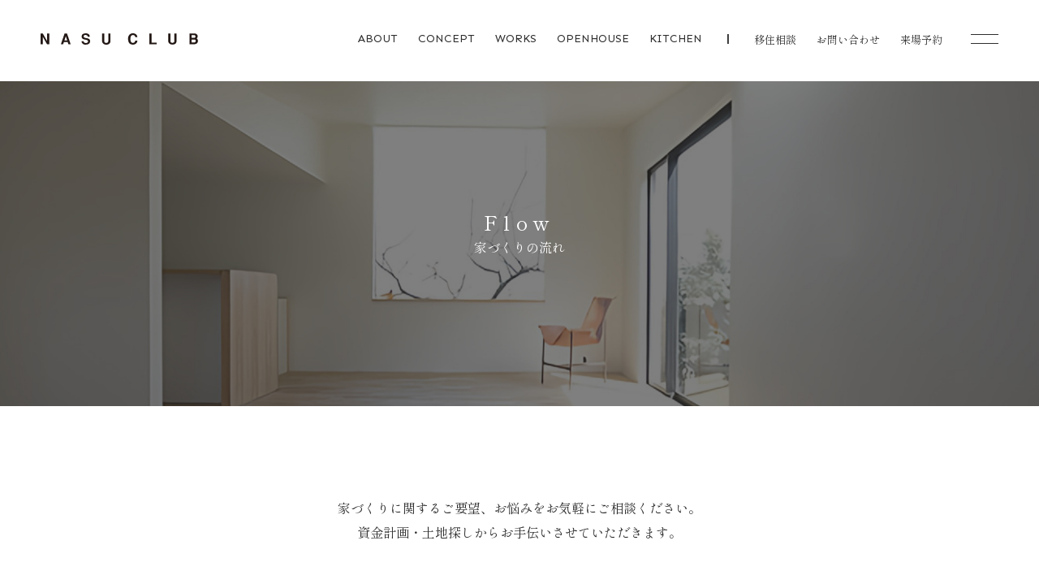

--- FILE ---
content_type: text/html; charset=UTF-8
request_url: https://nasuclub.jp/flow/
body_size: 12118
content:
<!doctype html>
<html lang="ja">

    <head>
        <meta name="viewport" content="width=device-width, initial-scale=1.0">
        <link rel="preconnect" href="https://fonts.googleapis.com">
        <link rel="preconnect" href="https://fonts.gstatic.com" crossorigin>
        <link rel="shortcut icon" href="https://nasuclub.jp/wp-content/themes/nasuclub/favicon.ico">
        <link href="https://fonts.googleapis.com/css2?family=Sen:wght@400..800&family=Shippori+Mincho&display=swap" rel="stylesheet">        
        <link rel="stylesheet" href="https://nasuclub.jp/wp-content/themes/nasuclub/reset.css" />
        <link rel="stylesheet" href="https://cdnjs.cloudflare.com/ajax/libs/jqueryui/1.12.1/themes/base/jquery-ui.min.css" />
        <script src="https://code.jquery.com/jquery-3.1.1.min.js"></script>
        <link rel="stylesheet" href="https://nasuclub.jp/wp-content/themes/nasuclub/style.css?20251217" />
        <!-- <script src="https://code.jquery.com/jquery-1.11.0.min.js"></script> -->
        <script type="text/javascript" src="https://nasuclub.jp/wp-content/themes/nasuclub/js/common.js"></script>
                         
                <!-- Google Tag Manager -->
<script>(function(w,d,s,l,i){w[l]=w[l]||[];w[l].push({'gtm.start':
new Date().getTime(),event:'gtm.js'});var f=d.getElementsByTagName(s)[0],
j=d.createElement(s),dl=l!='dataLayer'?'&l='+l:'';j.async=true;j.src=
'https://www.googletagmanager.com/gtm.js?id='+i+dl;f.parentNode.insertBefore(j,f);
})(window,document,'script','dataLayer','GTM-NDQWF9BM');</script>
<!-- End Google Tag Manager -->
        <meta name='robots' content='index, follow, max-image-preview:large, max-snippet:-1, max-video-preview:-1' />

	<!-- This site is optimized with the Yoast SEO plugin v26.6 - https://yoast.com/wordpress/plugins/seo/ -->
	<title>家づくりの流れ | 栃木の注文住宅はNASUCLUB｜那須・黒磯・宇都宮</title>
	<meta name="description" content="注文住宅を建てる時の流れをご紹介します。NASUCLUBでは、資金計画・土地探しからお手伝いさせていただきます。" />
	<link rel="canonical" href="https://nasuclub.jp/flow/" />
	<meta property="og:locale" content="ja_JP" />
	<meta property="og:type" content="article" />
	<meta property="og:title" content="家づくりの流れ | 栃木の注文住宅はNASUCLUB｜那須・黒磯・宇都宮" />
	<meta property="og:description" content="注文住宅を建てる時の流れをご紹介します。NASUCLUBでは、資金計画・土地探しからお手伝いさせていただきます。" />
	<meta property="og:url" content="https://nasuclub.jp/flow/" />
	<meta property="og:site_name" content="栃木の注文住宅はNASUCLUB｜那須・黒磯・宇都宮" />
	<meta property="article:modified_time" content="2024-05-04T01:07:31+00:00" />
	<meta name="twitter:card" content="summary_large_image" />
	<script type="application/ld+json" class="yoast-schema-graph">{"@context":"https://schema.org","@graph":[{"@type":"WebPage","@id":"https://nasuclub.jp/flow/","url":"https://nasuclub.jp/flow/","name":"家づくりの流れ | 栃木の注文住宅はNASUCLUB｜那須・黒磯・宇都宮","isPartOf":{"@id":"https://nasuclub.jp/#website"},"datePublished":"2024-01-22T16:01:50+00:00","dateModified":"2024-05-04T01:07:31+00:00","description":"注文住宅を建てる時の流れをご紹介します。NASUCLUBでは、資金計画・土地探しからお手伝いさせていただきます。","breadcrumb":{"@id":"https://nasuclub.jp/flow/#breadcrumb"},"inLanguage":"ja","potentialAction":[{"@type":"ReadAction","target":["https://nasuclub.jp/flow/"]}]},{"@type":"BreadcrumbList","@id":"https://nasuclub.jp/flow/#breadcrumb","itemListElement":[{"@type":"ListItem","position":1,"name":"ホーム","item":"https://nasuclub.jp/"},{"@type":"ListItem","position":2,"name":"家づくりの流れ"}]},{"@type":"WebSite","@id":"https://nasuclub.jp/#website","url":"https://nasuclub.jp/","name":"栃木の注文住宅はNASUCLUB｜那須・黒磯・宇都宮","description":"栃木の注文住宅はNASUCLUB｜那須・黒磯・宇都宮","alternateName":"栃木の注文住宅はNASUCLUB｜那須・黒磯・宇都宮","potentialAction":[{"@type":"SearchAction","target":{"@type":"EntryPoint","urlTemplate":"https://nasuclub.jp/?s={search_term_string}"},"query-input":{"@type":"PropertyValueSpecification","valueRequired":true,"valueName":"search_term_string"}}],"inLanguage":"ja"}]}</script>
	<!-- / Yoast SEO plugin. -->


<script type='application/javascript'  id='pys-version-script'>console.log('PixelYourSite Free version 11.1.5');</script>
<link rel='dns-prefetch' href='//ajax.googleapis.com' />
<link rel="alternate" type="application/rss+xml" title="栃木の注文住宅はNASUCLUB｜那須・黒磯・宇都宮 &raquo; フィード" href="https://nasuclub.jp/feed/" />
<link rel="alternate" type="application/rss+xml" title="栃木の注文住宅はNASUCLUB｜那須・黒磯・宇都宮 &raquo; コメントフィード" href="https://nasuclub.jp/comments/feed/" />
<link rel="alternate" title="oEmbed (JSON)" type="application/json+oembed" href="https://nasuclub.jp/wp-json/oembed/1.0/embed?url=https%3A%2F%2Fnasuclub.jp%2Fflow%2F" />
<link rel="alternate" title="oEmbed (XML)" type="text/xml+oembed" href="https://nasuclub.jp/wp-json/oembed/1.0/embed?url=https%3A%2F%2Fnasuclub.jp%2Fflow%2F&#038;format=xml" />
<style id='wp-img-auto-sizes-contain-inline-css'>
img:is([sizes=auto i],[sizes^="auto," i]){contain-intrinsic-size:3000px 1500px}
/*# sourceURL=wp-img-auto-sizes-contain-inline-css */
</style>
<style id='wp-emoji-styles-inline-css'>

	img.wp-smiley, img.emoji {
		display: inline !important;
		border: none !important;
		box-shadow: none !important;
		height: 1em !important;
		width: 1em !important;
		margin: 0 0.07em !important;
		vertical-align: -0.1em !important;
		background: none !important;
		padding: 0 !important;
	}
/*# sourceURL=wp-emoji-styles-inline-css */
</style>
<style id='wp-block-library-inline-css'>
:root{--wp-block-synced-color:#7a00df;--wp-block-synced-color--rgb:122,0,223;--wp-bound-block-color:var(--wp-block-synced-color);--wp-editor-canvas-background:#ddd;--wp-admin-theme-color:#007cba;--wp-admin-theme-color--rgb:0,124,186;--wp-admin-theme-color-darker-10:#006ba1;--wp-admin-theme-color-darker-10--rgb:0,107,160.5;--wp-admin-theme-color-darker-20:#005a87;--wp-admin-theme-color-darker-20--rgb:0,90,135;--wp-admin-border-width-focus:2px}@media (min-resolution:192dpi){:root{--wp-admin-border-width-focus:1.5px}}.wp-element-button{cursor:pointer}:root .has-very-light-gray-background-color{background-color:#eee}:root .has-very-dark-gray-background-color{background-color:#313131}:root .has-very-light-gray-color{color:#eee}:root .has-very-dark-gray-color{color:#313131}:root .has-vivid-green-cyan-to-vivid-cyan-blue-gradient-background{background:linear-gradient(135deg,#00d084,#0693e3)}:root .has-purple-crush-gradient-background{background:linear-gradient(135deg,#34e2e4,#4721fb 50%,#ab1dfe)}:root .has-hazy-dawn-gradient-background{background:linear-gradient(135deg,#faaca8,#dad0ec)}:root .has-subdued-olive-gradient-background{background:linear-gradient(135deg,#fafae1,#67a671)}:root .has-atomic-cream-gradient-background{background:linear-gradient(135deg,#fdd79a,#004a59)}:root .has-nightshade-gradient-background{background:linear-gradient(135deg,#330968,#31cdcf)}:root .has-midnight-gradient-background{background:linear-gradient(135deg,#020381,#2874fc)}:root{--wp--preset--font-size--normal:16px;--wp--preset--font-size--huge:42px}.has-regular-font-size{font-size:1em}.has-larger-font-size{font-size:2.625em}.has-normal-font-size{font-size:var(--wp--preset--font-size--normal)}.has-huge-font-size{font-size:var(--wp--preset--font-size--huge)}.has-text-align-center{text-align:center}.has-text-align-left{text-align:left}.has-text-align-right{text-align:right}.has-fit-text{white-space:nowrap!important}#end-resizable-editor-section{display:none}.aligncenter{clear:both}.items-justified-left{justify-content:flex-start}.items-justified-center{justify-content:center}.items-justified-right{justify-content:flex-end}.items-justified-space-between{justify-content:space-between}.screen-reader-text{border:0;clip-path:inset(50%);height:1px;margin:-1px;overflow:hidden;padding:0;position:absolute;width:1px;word-wrap:normal!important}.screen-reader-text:focus{background-color:#ddd;clip-path:none;color:#444;display:block;font-size:1em;height:auto;left:5px;line-height:normal;padding:15px 23px 14px;text-decoration:none;top:5px;width:auto;z-index:100000}html :where(.has-border-color){border-style:solid}html :where([style*=border-top-color]){border-top-style:solid}html :where([style*=border-right-color]){border-right-style:solid}html :where([style*=border-bottom-color]){border-bottom-style:solid}html :where([style*=border-left-color]){border-left-style:solid}html :where([style*=border-width]){border-style:solid}html :where([style*=border-top-width]){border-top-style:solid}html :where([style*=border-right-width]){border-right-style:solid}html :where([style*=border-bottom-width]){border-bottom-style:solid}html :where([style*=border-left-width]){border-left-style:solid}html :where(img[class*=wp-image-]){height:auto;max-width:100%}:where(figure){margin:0 0 1em}html :where(.is-position-sticky){--wp-admin--admin-bar--position-offset:var(--wp-admin--admin-bar--height,0px)}@media screen and (max-width:600px){html :where(.is-position-sticky){--wp-admin--admin-bar--position-offset:0px}}
/*# sourceURL=/wp-includes/css/dist/block-library/common.min.css */
</style>
<link rel='stylesheet' id='contact-form-7-css' href='https://nasuclub.jp/wp-content/plugins/contact-form-7/includes/css/styles.css?ver=6.1.4' media='all' />
<link rel='stylesheet' id='parent-style-css' href='https://nasuclub.jp/wp-content/themes/twentytwentytwo/style.css?ver=6.9' media='all' />
<link rel='stylesheet' id='child-style-css' href='https://nasuclub.jp/wp-content/themes/nasuclub/style.css?ver=6.9' media='all' />
<link rel='stylesheet' id='twentytwentytwo-style-css' href='https://nasuclub.jp/wp-content/themes/twentytwentytwo/style.css?ver=1.6' media='all' />
<link rel='stylesheet' id='jquery-ui-smoothness-css' href='https://nasuclub.jp/wp-content/plugins/contact-form-7/includes/js/jquery-ui/themes/smoothness/jquery-ui.min.css?ver=1.12.1' media='screen' />
<script src="https://nasuclub.jp/wp-content/plugins/pixelyoursite/dist/scripts/js.cookie-2.1.3.min.js?ver=2.1.3" id="js-cookie-pys-js"></script>
<link rel="https://api.w.org/" href="https://nasuclub.jp/wp-json/" /><link rel="alternate" title="JSON" type="application/json" href="https://nasuclub.jp/wp-json/wp/v2/pages/60" /><link rel="EditURI" type="application/rsd+xml" title="RSD" href="https://nasuclub.jp/xmlrpc.php?rsd" />
<meta name="generator" content="WordPress 6.9" />
<link rel='shortlink' href='https://nasuclub.jp/?p=60' />
<style class='wp-fonts-local'>
@font-face{font-family:"Source Serif Pro";font-style:normal;font-weight:200 900;font-display:fallback;src:url('https://nasuclub.jp/wp-content/themes/twentytwentytwo/assets/fonts/source-serif-pro/SourceSerif4Variable-Roman.ttf.woff2') format('woff2');font-stretch:normal;}
@font-face{font-family:"Source Serif Pro";font-style:italic;font-weight:200 900;font-display:fallback;src:url('https://nasuclub.jp/wp-content/themes/twentytwentytwo/assets/fonts/source-serif-pro/SourceSerif4Variable-Italic.ttf.woff2') format('woff2');font-stretch:normal;}
</style>
    </head>

    <body>
    <!-- Google Tag Manager (noscript) -->
<noscript><iframe src="https://www.googletagmanager.com/ns.html?id=GTM-NDQWF9BM"
height="0" width="0" style="display:none;visibility:hidden"></iframe></noscript>
<!-- End Google Tag Manager (noscript) -->
    <header>
        <div id="header">
            <div class="header-logo">
                <a href="https://nasuclub.jp/">
                                    <img src="https://nasuclub.jp/wp-content/themes/nasuclub/img/logo_new.svg" class="logo" alt="logo画像">
                                    </a>
            </div>
            <div class="flex-box">
                <div class="flex-box fixed">
                    <div class="transparent">
                        <a href="https://nasuclub.jp/aboutus"><p>ABOUT</p></a>
                        <a href="https://nasuclub.jp/concept"><p>CONCEPT</p></a>
                        <a href="https://nasuclub.jp/works"><p>WORKS</p></a>
                        <a href="https://nasuclub.jp/news"><p>OPENHOUSE</p></a>
                        <a href="https://nasuclub.jp/furniture"><p>KITCHEN</p></a>
                        <p class="rule1">|</p>
                    </div>
                    
                    <div class="flex-box">
                        <a href="https://nasuclub.jp/emigrate-support"><p>移住相談</p></a>
                        <a href="https://nasuclub.jp/contact"><p>お問い合わせ</p></a>
                        <a href="https://nasuclub.jp/reservation"><p>来場予約</p></a>
                    </div>
                </div>
                <div class="menu-btn">
                    <span></span>
                    <span></span>
                </div>
            </div>
        </div>

        <nav id="menu">
            <div class="menu-box">
                <div>
                    <div class="flex-box menu-list">
                        <div class="left-alignment">
                            <ul>
                                <li><a href="https://nasuclub.jp/"><p>HOME</p></a></li>
                                <li><a href="https://nasuclub.jp/concept"><p>コンセプト</p></a></li>
                                <li><a href="https://nasuclub.jp/news"><p>完成見学会・お知らせ</p></a></li>
                                <li><a href="https://nasuclub.jp/furniture"><p>キッチン・家具</p></a></li>
                                <li><a href="https://nasuclub.jp/aboutus"><p>会社概要</p></a></li>
                            </ul>
                        </div>
                        <div class="left-alignment">
                            <ul>
                                <li><a href="https://nasuclub.jp/works"><p>施工事例</p></a></li>
                                <li><a href="https://nasuclub.jp/flow"><p>家づくりの流れ</p></a></li>
                                <li><a href="https://nasuclub.jp/emigrate-support"><p>移住サポート</p></a></li>
                                <li><a href="https://nasuclub.jp/access"><p>アクセス</p></a></li>
                                <li><a href="https://nasuclub.jp/blog"><p>ブログ</p></a></li>
                                <li><a href="https://nasuclub.jp/faq"><p>よくあるご質問</p></a></li>
                            </ul>
                        </div>
                    </div>
                    <div class="flex-box">
                        <button class="button-bk" onclick="location.href='https://nasuclub.jp/contact'">
                            <p>お問い合わせ</p>
                        </button>
                        <button class="button-bk" onclick="location.href='https://nasuclub.jp/reservation'">
                            <p>来場予約</p>
                        </button>
                    </div>
                </div>
            </div>  
        </nav>
    </header>


    <main role="main">
<section id="page-header">
    <div class="page-title">
        <p>Flow</p>
        <h1>家づくりの流れ</h1>
    </div>
</section>

<section id="discription">
    <p>
        家づくりに関するご要望、お悩みを<br class="sp">お気軽にご相談ください。<br>
        資金計画・土地探しから<br class="sp">お手伝いさせていただきます。
    </p>
</section>

<section id="index">
    <div class="index-box">
        <h2 class="index-header">INDEX</h2>
        <div class="flex-box">
            <a href="#step01"><p>お問い合わせ・来場相談</p></a>
            <a href="#step02"><p>ヒアリング／トライアルプランの作成</p></a>
        </div>
        <div class="flex-box">
            <a href="#step03"><p>基本プランの作成／資金計画のご提案</p></a>
            <a href="#step04"><p>ご契約・実施設計</p></a>
        </div>
        <div class="flex-box">
            <a href="#step05"><p>施工</p></a>
            <a href="#step06"><p>竣工・お引き渡し</p></a>
        </div>
        <!-- <div class="flex-box">
            <a href="#price"><p>価格の目安</p></a>
        </div> -->
    </div>
</section>

<section id="step01" class="flow-content acnhor">
    <div class="main-content">
        <div><img src="https://nasuclub.jp/wp-content/themes/nasuclub/img/flow01.jpg"></div>
        <div class="white-box">
            <p class="step">STEP01</p>
            <h2>お問い合わせ・来場相談</h2>
            <p>
                まずはお気軽にお問い合わせください。<br>
                ご予算、ご希望など丁寧にヒアリングいたします。<br>
                一般住宅や店舗の新築、リフォームからインテリア、エクステリア、ガーデニングに至るまで住環境に関することなら何でもご相談に応じています。<br>
                また、土地をお持ちでない方には、那須、宇都宮等のエリアにおいて他では手に入れることのできない土地情報をご提供しています。ご希望のエリアで土地が見つからずお困りの方はお気軽にご連絡ください。
            </p>
        </div>
        <div class="button-wrap">
            <button class="button-bk" onclick="location.href='https://nasuclub.jp/contact'">
                <p>お問い合わせ</p>
            </button>
            <button class="button-bk" onclick="location.href='https://nasuclub.jp/reservation'">
                <p>ご来場予約</p>
            </button>
        </div>

    </div>
</section>

<section id="step02" class="flow-content anchor">
    <div class="main-content">
        <div><img src="https://nasuclub.jp/wp-content/themes/nasuclub/img/step02.png"></div>
        <div class="white-box">
            <p class="step">STEP02</p>
            <h2>ヒアリング／トライアルプランの作成</h2>
            <p>
                「自分の理想の住宅に住みたいと思ったが、どこに相談してよいか分からない。」<br>
                「土地建物とトータルにプロデュースして欲しい。」 <br>
                このようなお客様のお悩みやご希望をしっかりとお聞かせいただき、それらをもとに、トライアルプランの作成をいたします（無料）。<br>
                NASUCLUBでは各エリアの不動産業者、銀行等から豊富な物件情報を仕入れており、建物ののみならず、土地探しのお手伝いも可能です。<br>
                ご希望の方には土地探しの段階で仮想プランを作成し、実際の生活イメージが湧き易い様にご提案しています。（無料）<br>
                ご相談、トライアルプランの作成をご希望の方は、こちらのフォームもしくはお電話でお気軽にご連絡ください。            
            </p>
        </div>
    </div>
</section>

<section id="step03" class="flow-content anchor">
    <div class="main-content">
        <div><img src="https://nasuclub.jp/wp-content/themes/nasuclub/img/flow03.jpg"></div>
        <div class="white-box">
            <p class="step">STEP03</p>
            <h2>基本プランの作成／資金計画のご提案</h2>
            <p>
                ご家族のライフスタイルや住まいに対する考え方･各条件やご予算等、様々な要素に耳を傾け、コンサルティングを行います。<br>
                その後、デザイン、間取りの検討を行い、基本プラン／平面図･立面図をご提案いたします。<br>
                打合せを重ね、パース及び仕様･見積書等を加えてプランを完成いたします。（無料）<br>
                資金計画についても、提携している各種金融機関をご紹介することが可能です。NASUCLUBでは資金計画も重要な仕事と考え、専門のスタッフを擁し対応しています。<br>
                ご予算に合わせてお客様一人一人の夢を実現して行くのが私たちNASU CLUBが考える家づくりです。お客様に無理のないよう、トータルにコストコントロールをし、最適なプランをご提案します。            
            </p>
        </div>
    </div>
</section>

<section id="step04" class="flow-content anchor">
    <div class="main-content">
        <div><img src="https://nasuclub.jp/wp-content/themes/nasuclub/img/flow04.jpg"></div>
        <div class="white-box">
            <p class="step">STEP04</p>
            <h2>ご契約・実施設計</h2>
            <p>
                STEP03で作成した基本プラン及びお見積りをもとに、建物請負の契約をします。<br>
                ご契約いただいたプランに構造･設備計画図、サンプルなどを加え、詳細な設計図等を作成します。<br>
                さらにコンストラクションマネージメントにより最良の仕様にて最終プランを作成。これら、図面等の完成をもって建築確認等の申請業務を行い、詳細な工期が決定されます。<br>
                他社では高価になりがちな輸入部材も、NASUCLUBでは輸入を直接手がける事により価格を大幅に抑えることを可能にしました。常に高品質でありながらリーズナブルな家づくりが出来る、長年の実績からのノウハウがあります。            
            </p>
        </div>
    </div>
</section>

<section id="step05" class="flow-content anchor">
    <div class="main-content">
        <div><img src="https://nasuclub.jp/wp-content/themes/nasuclub/img/flow05.jpg"></div>
        <div class="white-box">
            <p class="step">STEP05</p>
            <h2>施工</h2>
            <p>
                建物本体からエクステリアに至る迄、ご要望に応じて工事を行います。工程毎に法的及び自社検査を行い、確実に工事を進めて行きます。<br>
                NASUCLUBでは在来工法を始めログハウスから鉄骨造、ＲＣ造まであらゆる建築リクエストにお応えしております。また、露天風呂からジャグジー、サウナに至る入浴設備や薪ストーブ、暖炉等のハウスメーカーや一般の工務店ではあまり扱っていない設備の施工にも対応しています。            
            </p>
        </div>
    </div>
</section>

<section id="step06" class="flow-content anchor">
    <div class="main-content">
        <div><img src="https://nasuclub.jp/wp-content/themes/nasuclub/img/step06.png"></div>
        <div class="white-box">
            <p class="step">STEP06</p>
            <h2>竣工・お引き渡し</h2>
            <p>
                建物の竣工後、設備などの試運転や傷や汚れなどの確認･補修等を丁寧に行い、その後に完了検査を受けます。<br>
                検査含め全ての作業が終了後、設備等のご説明を行い、保証書をお渡しします。<br>
                建物が完成してからが本当のお付合いだとNASUCLUBは考えています。<br>
                お客さまが快適な生活を送れるよう、引渡し後も10年間無料※にて丁寧にメンテナンスを行います。 ※保証内容は保証約款に基づきます。<br>
                NASUCLUBは日本住宅保証検査機構の登録事業者のため、公的な保証を受けることが可能です。その他地盤保証等、お客様の安心の為のサービスをご用意しています。            
            </p>
        </div>
    </div>
</section>

<!-- <section id="price" class="anchor">
    <h2>価格について</h2>
    <div class="border-box">
        <p>災禍を発端とした建設費の高騰により、すまいづくりはこれまで以上の創意工夫が必要となっています。
私たちは、あなたと共にコストも適解を見出したいと考えています。
トータルコストを考えた土地探しから支払総額を抑えた資金調達、補助金制度活用等、計画段階からお手伝いした実績が数多くあります。
FP等、様々な専門家を擁する私たちはすまいづくりにまつわる様々なサポートを行なっています。
</p>
        <div class="flex-box">
            <div class="dot-list">
                <p>
                    建物本体価格　○○円（税別）○○円（税込み）～<br>
                    <span class="pc">※外構工事費は含みません。</span>
                </p>
            </div>
            <div class="dot-list">
                <p>付帯工事(目安):150万円(税込：165万円)</p>
            </div>
            <p><span class="sp">※外構工事費は含みません。</span></p>
        </div>
    </div>
</section> -->

<section id="contact-nav">
    <div class="main-content">
        <div class="content-title">
            <p class="subtitle">Contact</p>
            <h2>お問い合わせ</h2>
        </div>
        <p>家づくりで気になること、まずはお気軽にご相談ください。</p>
        <div class="flex-box">
            <div class="contact-nav">
                <a href="https://nasuclub.jp/contact"><p class="text-large">お問い合わせ</p></a><hr>
                <a href="https://nasuclub.jp/reservation"><p class="text-large">来場予約</p></a><hr>
                <a href="https://nasuclub.jp/concept"><p class="text-small">コンセプト</p></a>
                <div class="spacer"> </div>
                <a href="https://nasuclub.jp/works"><p>施工事例</p></a>
                <div class="spacer"> </div>
                <a href="https://nasuclub.jp/flow"><p>家づくりの流れ</p></a>
                <div class="spacer"> </div>
                <a href="https://nasuclub.jp/furniture"><p>家具</p></a>
            </div>
            <div><img src="https://nasuclub.jp/wp-content/themes/nasuclub/img/contact-image.png"></div>
        </div>
    </div>

</section>

        </main>
        <footer>
            <div id="footer">
                <div class="flex-box">
                    <div class="left-alignment">
                        <div class="button-wrap">
                            <button class="button-wh" onclick="location.href='https://nasuclub.jp/contact'">
                                <p>お問い合わせ</p>
                            </button>
                            <button class="button-wh" onclick="location.href='https://nasuclub.jp/reservation'">
                                <p>来場予約</p>
                            </button>
                        </div>
                        <div class="text-box">
                            <p class="company-name">NASU CLUB</p>
                            <div class="company-address">
                                <div class="mb1 footer_office">宇都宮オフィス<br>〒320-0803 栃木県宇都宮市曲師町5-11 OIビル3F</div>
                                <div class="mb1 footer_office">那 須オフィス<br>〒325-0304 栃木県那須郡那須町大字高久甲5728-2</div>
                                <div class="mb1 footer_office">黒磯オフィス<br>〒325-0048 栃木県那須塩原市材木町1−26</div>
                                フリーダイヤル:<a href="tel:0120-593-402" class="a_white">0120-593-402</a>
                
                            </div>
                        </div>
                    </div>
                    <div class="footer-menu">
                        <!--<div class="left-alignment">
                            <div class="text-box">
                                <a href=""><p>ホーム</p></a>
                                <a href=""><p>ニュース</p></a>
                                <a href=""><p>会社概要</p></a>
                                <a href=""><p>コンセプト</p></a>
                                <a href=""><p>施工事例</p></a>
                                <a href=""><p>家づくりの流れ</p></a>
                            </div>
                            <div class="text-box">
                                <a href=""><p>お問い合わせ</p></a>
                                <a href=""><p>来場予約</p></a>
                                <a href=""><p>ブログ</p></a>
                                <a href=""><p>造作家具</p></a>
                                <a href=""><p>移住サポート</p></a>
                                <a href=""><p>アクセス</p></a>
                            </div>
                        </div>     -->
                        <div class="left-alignment">
                            <div class="text-box">
                                <a href="https://nasuclub.jp/"><p>ホーム</p></a>
                                <a href="https://nasuclub.jp/news"><p>ニュース</p></a>
                                <a href="https://nasuclub.jp/aboutus"><p>会社概要</p></a>
                                <a href="https://nasuclub.jp/concept"><p>コンセプト</p></a>
                                <a href="https://nasuclub.jp/works"><p>施工事例</p></a>
                                <a href="https://nasuclub.jp/flow"><p>家づくりの流れ</p></a>
                                <a href="https://nasuclub.jp/contact"><p>お問い合わせ</p></a>
                                <a href="https://nasuclub.jp/reservation"><p>来場予約</p></a>
                                <a href="https://nasuclub.jp/blog"><p>ブログ</p></a>
                                <a href="https://nasuclub.jp/furniture"><p>キッチン・家具</p></a>
                                <a href="https://nasuclub.jp/emigrate-support"><p>移住相談</p></a>
                                <a href="https://nasuclub.jp/access"><p>アクセス</p></a>
                                <a href="https://nasuclub.jp/faq"><p>よくあるご質問</p></a>
                            </div>
                        </div>                        
                        <div class="footer-sns">
                            <p>Official SNS</p>
                            <div>
                                <a href="https://www.instagram.com/nasuclub_events/"><img src="https://nasuclub.jp/wp-content/themes/nasuclub/img/icon-instagram.svg"></a>
                                <a href="https://www.facebook.com/nasuclub/"><img src="https://nasuclub.jp/wp-content/themes/nasuclub/img/icon-facebook.svg"></a>
                            </div>
                        </div>
                    </div>
                </div>
                <div class="footer-logo">
                <a href="https://nasuclub.jp/policy"><p>プライバシーポリシー</p></a>
                    <img src="https://nasuclub.jp/wp-content/themes/nasuclub/img/logo-white.svg">
                </div>
            </div>
            <script type="speculationrules">
{"prefetch":[{"source":"document","where":{"and":[{"href_matches":"/*"},{"not":{"href_matches":["/wp-*.php","/wp-admin/*","/wp-content/uploads/*","/wp-content/*","/wp-content/plugins/*","/wp-content/themes/nasuclub/*","/wp-content/themes/twentytwentytwo/*","/*\\?(.+)"]}},{"not":{"selector_matches":"a[rel~=\"nofollow\"]"}},{"not":{"selector_matches":".no-prefetch, .no-prefetch a"}}]},"eagerness":"conservative"}]}
</script>
<script>
    document.addEventListener( 'wpcf7mailsent', function( event ) {
    if ( '65' == event.detail.contactFormId ) {
    location = 'https://nasuclub.jp/thanks_contact/';
    }
    else
    if ( '71' == event.detail.contactFormId ) {
    location = 'https://nasuclub.jp/thanks_reservation/';
    }
    else
    if ( '137' == event.detail.contactFormId ) {
    location = 'https://nasuclub.jp/thanks_event/';
    }
    }, false );
</script><noscript><img height="1" width="1" style="display: none;" src="https://www.facebook.com/tr?id=1408667669830084&ev=PageView&noscript=1&cd%5Bpage_title%5D=%E5%AE%B6%E3%81%A5%E3%81%8F%E3%82%8A%E3%81%AE%E6%B5%81%E3%82%8C&cd%5Bpost_type%5D=page&cd%5Bpost_id%5D=60&cd%5Bplugin%5D=PixelYourSite&cd%5Buser_role%5D=guest&cd%5Bevent_url%5D=nasuclub.jp%2Fflow%2F" alt=""></noscript>
<script src="https://nasuclub.jp/wp-includes/js/dist/hooks.min.js?ver=dd5603f07f9220ed27f1" id="wp-hooks-js"></script>
<script src="https://nasuclub.jp/wp-includes/js/dist/i18n.min.js?ver=c26c3dc7bed366793375" id="wp-i18n-js"></script>
<script id="wp-i18n-js-after">
wp.i18n.setLocaleData( { 'text direction\u0004ltr': [ 'ltr' ] } );
wp.i18n.setLocaleData( { 'text direction\u0004ltr': [ 'ltr' ] } );
//# sourceURL=wp-i18n-js-after
</script>
<script src="https://nasuclub.jp/wp-content/plugins/contact-form-7/includes/swv/js/index.js?ver=6.1.4" id="swv-js"></script>
<script id="contact-form-7-js-translations">
( function( domain, translations ) {
	var localeData = translations.locale_data[ domain ] || translations.locale_data.messages;
	localeData[""].domain = domain;
	wp.i18n.setLocaleData( localeData, domain );
} )( "contact-form-7", {"translation-revision-date":"2025-11-30 08:12:23+0000","generator":"GlotPress\/4.0.3","domain":"messages","locale_data":{"messages":{"":{"domain":"messages","plural-forms":"nplurals=1; plural=0;","lang":"ja_JP"},"This contact form is placed in the wrong place.":["\u3053\u306e\u30b3\u30f3\u30bf\u30af\u30c8\u30d5\u30a9\u30fc\u30e0\u306f\u9593\u9055\u3063\u305f\u4f4d\u7f6e\u306b\u7f6e\u304b\u308c\u3066\u3044\u307e\u3059\u3002"],"Error:":["\u30a8\u30e9\u30fc:"]}},"comment":{"reference":"includes\/js\/index.js"}} );
//# sourceURL=contact-form-7-js-translations
</script>
<script id="contact-form-7-js-before">
var wpcf7 = {
    "api": {
        "root": "https:\/\/nasuclub.jp\/wp-json\/",
        "namespace": "contact-form-7\/v1"
    }
};
//# sourceURL=contact-form-7-js-before
</script>
<script src="https://nasuclub.jp/wp-content/plugins/contact-form-7/includes/js/index.js?ver=6.1.4" id="contact-form-7-js"></script>
<script src="https://www.google.com/recaptcha/api.js?render=6LcjA-EpAAAAACzFiUxc7FX_jlaaIlFVSiMZBmi8&amp;ver=3.0" id="google-recaptcha-js"></script>
<script src="https://nasuclub.jp/wp-includes/js/dist/vendor/wp-polyfill.min.js?ver=3.15.0" id="wp-polyfill-js"></script>
<script id="wpcf7-recaptcha-js-before">
var wpcf7_recaptcha = {
    "sitekey": "6LcjA-EpAAAAACzFiUxc7FX_jlaaIlFVSiMZBmi8",
    "actions": {
        "homepage": "homepage",
        "contactform": "contactform"
    }
};
//# sourceURL=wpcf7-recaptcha-js-before
</script>
<script src="https://nasuclub.jp/wp-content/plugins/contact-form-7/modules/recaptcha/index.js?ver=6.1.4" id="wpcf7-recaptcha-js"></script>
<script id="wp-emoji-settings" type="application/json">
{"baseUrl":"https://s.w.org/images/core/emoji/17.0.2/72x72/","ext":".png","svgUrl":"https://s.w.org/images/core/emoji/17.0.2/svg/","svgExt":".svg","source":{"concatemoji":"https://nasuclub.jp/wp-includes/js/wp-emoji-release.min.js?ver=6.9"}}
</script>
<script type="module">
/*! This file is auto-generated */
const a=JSON.parse(document.getElementById("wp-emoji-settings").textContent),o=(window._wpemojiSettings=a,"wpEmojiSettingsSupports"),s=["flag","emoji"];function i(e){try{var t={supportTests:e,timestamp:(new Date).valueOf()};sessionStorage.setItem(o,JSON.stringify(t))}catch(e){}}function c(e,t,n){e.clearRect(0,0,e.canvas.width,e.canvas.height),e.fillText(t,0,0);t=new Uint32Array(e.getImageData(0,0,e.canvas.width,e.canvas.height).data);e.clearRect(0,0,e.canvas.width,e.canvas.height),e.fillText(n,0,0);const a=new Uint32Array(e.getImageData(0,0,e.canvas.width,e.canvas.height).data);return t.every((e,t)=>e===a[t])}function p(e,t){e.clearRect(0,0,e.canvas.width,e.canvas.height),e.fillText(t,0,0);var n=e.getImageData(16,16,1,1);for(let e=0;e<n.data.length;e++)if(0!==n.data[e])return!1;return!0}function u(e,t,n,a){switch(t){case"flag":return n(e,"\ud83c\udff3\ufe0f\u200d\u26a7\ufe0f","\ud83c\udff3\ufe0f\u200b\u26a7\ufe0f")?!1:!n(e,"\ud83c\udde8\ud83c\uddf6","\ud83c\udde8\u200b\ud83c\uddf6")&&!n(e,"\ud83c\udff4\udb40\udc67\udb40\udc62\udb40\udc65\udb40\udc6e\udb40\udc67\udb40\udc7f","\ud83c\udff4\u200b\udb40\udc67\u200b\udb40\udc62\u200b\udb40\udc65\u200b\udb40\udc6e\u200b\udb40\udc67\u200b\udb40\udc7f");case"emoji":return!a(e,"\ud83e\u1fac8")}return!1}function f(e,t,n,a){let r;const o=(r="undefined"!=typeof WorkerGlobalScope&&self instanceof WorkerGlobalScope?new OffscreenCanvas(300,150):document.createElement("canvas")).getContext("2d",{willReadFrequently:!0}),s=(o.textBaseline="top",o.font="600 32px Arial",{});return e.forEach(e=>{s[e]=t(o,e,n,a)}),s}function r(e){var t=document.createElement("script");t.src=e,t.defer=!0,document.head.appendChild(t)}a.supports={everything:!0,everythingExceptFlag:!0},new Promise(t=>{let n=function(){try{var e=JSON.parse(sessionStorage.getItem(o));if("object"==typeof e&&"number"==typeof e.timestamp&&(new Date).valueOf()<e.timestamp+604800&&"object"==typeof e.supportTests)return e.supportTests}catch(e){}return null}();if(!n){if("undefined"!=typeof Worker&&"undefined"!=typeof OffscreenCanvas&&"undefined"!=typeof URL&&URL.createObjectURL&&"undefined"!=typeof Blob)try{var e="postMessage("+f.toString()+"("+[JSON.stringify(s),u.toString(),c.toString(),p.toString()].join(",")+"));",a=new Blob([e],{type:"text/javascript"});const r=new Worker(URL.createObjectURL(a),{name:"wpTestEmojiSupports"});return void(r.onmessage=e=>{i(n=e.data),r.terminate(),t(n)})}catch(e){}i(n=f(s,u,c,p))}t(n)}).then(e=>{for(const n in e)a.supports[n]=e[n],a.supports.everything=a.supports.everything&&a.supports[n],"flag"!==n&&(a.supports.everythingExceptFlag=a.supports.everythingExceptFlag&&a.supports[n]);var t;a.supports.everythingExceptFlag=a.supports.everythingExceptFlag&&!a.supports.flag,a.supports.everything||((t=a.source||{}).concatemoji?r(t.concatemoji):t.wpemoji&&t.twemoji&&(r(t.twemoji),r(t.wpemoji)))});
//# sourceURL=https://nasuclub.jp/wp-includes/js/wp-emoji-loader.min.js
</script>
        </footer>
        <link rel="stylesheet" type="text/css" href="https://nasuclub.jp/wp-content/themes/nasuclub/slick.css"/>
        <link rel="stylesheet" type="text/css" href="https://nasuclub.jp/wp-content/themes/nasuclub/slick-theme.css"/>
        <link rel="stylesheet" href="https://nasuclub.jp/wp-content/themes/nasuclub/style.css" />
        <script type="text/javascript" src="https://nasuclub.jp/wp-content/themes/nasuclub/js/slick.min.js"></script>
        <script type="text/javascript" src="https://nasuclub.jp/wp-content/themes/nasuclub/js/wp-admin-remove_width_attribute.js"></script>
     <script>
     jQuery(function() {
    	 jQuery('#datepicker').datepicker({
minDate: 1,
dateFormat: 'yy年mm月dd日'
});
});
</script>
                
    </body>
</html>


--- FILE ---
content_type: text/html; charset=utf-8
request_url: https://www.google.com/recaptcha/api2/anchor?ar=1&k=6LcjA-EpAAAAACzFiUxc7FX_jlaaIlFVSiMZBmi8&co=aHR0cHM6Ly9uYXN1Y2x1Yi5qcDo0NDM.&hl=en&v=N67nZn4AqZkNcbeMu4prBgzg&size=invisible&anchor-ms=20000&execute-ms=30000&cb=ppaom0bf44da
body_size: 49884
content:
<!DOCTYPE HTML><html dir="ltr" lang="en"><head><meta http-equiv="Content-Type" content="text/html; charset=UTF-8">
<meta http-equiv="X-UA-Compatible" content="IE=edge">
<title>reCAPTCHA</title>
<style type="text/css">
/* cyrillic-ext */
@font-face {
  font-family: 'Roboto';
  font-style: normal;
  font-weight: 400;
  font-stretch: 100%;
  src: url(//fonts.gstatic.com/s/roboto/v48/KFO7CnqEu92Fr1ME7kSn66aGLdTylUAMa3GUBHMdazTgWw.woff2) format('woff2');
  unicode-range: U+0460-052F, U+1C80-1C8A, U+20B4, U+2DE0-2DFF, U+A640-A69F, U+FE2E-FE2F;
}
/* cyrillic */
@font-face {
  font-family: 'Roboto';
  font-style: normal;
  font-weight: 400;
  font-stretch: 100%;
  src: url(//fonts.gstatic.com/s/roboto/v48/KFO7CnqEu92Fr1ME7kSn66aGLdTylUAMa3iUBHMdazTgWw.woff2) format('woff2');
  unicode-range: U+0301, U+0400-045F, U+0490-0491, U+04B0-04B1, U+2116;
}
/* greek-ext */
@font-face {
  font-family: 'Roboto';
  font-style: normal;
  font-weight: 400;
  font-stretch: 100%;
  src: url(//fonts.gstatic.com/s/roboto/v48/KFO7CnqEu92Fr1ME7kSn66aGLdTylUAMa3CUBHMdazTgWw.woff2) format('woff2');
  unicode-range: U+1F00-1FFF;
}
/* greek */
@font-face {
  font-family: 'Roboto';
  font-style: normal;
  font-weight: 400;
  font-stretch: 100%;
  src: url(//fonts.gstatic.com/s/roboto/v48/KFO7CnqEu92Fr1ME7kSn66aGLdTylUAMa3-UBHMdazTgWw.woff2) format('woff2');
  unicode-range: U+0370-0377, U+037A-037F, U+0384-038A, U+038C, U+038E-03A1, U+03A3-03FF;
}
/* math */
@font-face {
  font-family: 'Roboto';
  font-style: normal;
  font-weight: 400;
  font-stretch: 100%;
  src: url(//fonts.gstatic.com/s/roboto/v48/KFO7CnqEu92Fr1ME7kSn66aGLdTylUAMawCUBHMdazTgWw.woff2) format('woff2');
  unicode-range: U+0302-0303, U+0305, U+0307-0308, U+0310, U+0312, U+0315, U+031A, U+0326-0327, U+032C, U+032F-0330, U+0332-0333, U+0338, U+033A, U+0346, U+034D, U+0391-03A1, U+03A3-03A9, U+03B1-03C9, U+03D1, U+03D5-03D6, U+03F0-03F1, U+03F4-03F5, U+2016-2017, U+2034-2038, U+203C, U+2040, U+2043, U+2047, U+2050, U+2057, U+205F, U+2070-2071, U+2074-208E, U+2090-209C, U+20D0-20DC, U+20E1, U+20E5-20EF, U+2100-2112, U+2114-2115, U+2117-2121, U+2123-214F, U+2190, U+2192, U+2194-21AE, U+21B0-21E5, U+21F1-21F2, U+21F4-2211, U+2213-2214, U+2216-22FF, U+2308-230B, U+2310, U+2319, U+231C-2321, U+2336-237A, U+237C, U+2395, U+239B-23B7, U+23D0, U+23DC-23E1, U+2474-2475, U+25AF, U+25B3, U+25B7, U+25BD, U+25C1, U+25CA, U+25CC, U+25FB, U+266D-266F, U+27C0-27FF, U+2900-2AFF, U+2B0E-2B11, U+2B30-2B4C, U+2BFE, U+3030, U+FF5B, U+FF5D, U+1D400-1D7FF, U+1EE00-1EEFF;
}
/* symbols */
@font-face {
  font-family: 'Roboto';
  font-style: normal;
  font-weight: 400;
  font-stretch: 100%;
  src: url(//fonts.gstatic.com/s/roboto/v48/KFO7CnqEu92Fr1ME7kSn66aGLdTylUAMaxKUBHMdazTgWw.woff2) format('woff2');
  unicode-range: U+0001-000C, U+000E-001F, U+007F-009F, U+20DD-20E0, U+20E2-20E4, U+2150-218F, U+2190, U+2192, U+2194-2199, U+21AF, U+21E6-21F0, U+21F3, U+2218-2219, U+2299, U+22C4-22C6, U+2300-243F, U+2440-244A, U+2460-24FF, U+25A0-27BF, U+2800-28FF, U+2921-2922, U+2981, U+29BF, U+29EB, U+2B00-2BFF, U+4DC0-4DFF, U+FFF9-FFFB, U+10140-1018E, U+10190-1019C, U+101A0, U+101D0-101FD, U+102E0-102FB, U+10E60-10E7E, U+1D2C0-1D2D3, U+1D2E0-1D37F, U+1F000-1F0FF, U+1F100-1F1AD, U+1F1E6-1F1FF, U+1F30D-1F30F, U+1F315, U+1F31C, U+1F31E, U+1F320-1F32C, U+1F336, U+1F378, U+1F37D, U+1F382, U+1F393-1F39F, U+1F3A7-1F3A8, U+1F3AC-1F3AF, U+1F3C2, U+1F3C4-1F3C6, U+1F3CA-1F3CE, U+1F3D4-1F3E0, U+1F3ED, U+1F3F1-1F3F3, U+1F3F5-1F3F7, U+1F408, U+1F415, U+1F41F, U+1F426, U+1F43F, U+1F441-1F442, U+1F444, U+1F446-1F449, U+1F44C-1F44E, U+1F453, U+1F46A, U+1F47D, U+1F4A3, U+1F4B0, U+1F4B3, U+1F4B9, U+1F4BB, U+1F4BF, U+1F4C8-1F4CB, U+1F4D6, U+1F4DA, U+1F4DF, U+1F4E3-1F4E6, U+1F4EA-1F4ED, U+1F4F7, U+1F4F9-1F4FB, U+1F4FD-1F4FE, U+1F503, U+1F507-1F50B, U+1F50D, U+1F512-1F513, U+1F53E-1F54A, U+1F54F-1F5FA, U+1F610, U+1F650-1F67F, U+1F687, U+1F68D, U+1F691, U+1F694, U+1F698, U+1F6AD, U+1F6B2, U+1F6B9-1F6BA, U+1F6BC, U+1F6C6-1F6CF, U+1F6D3-1F6D7, U+1F6E0-1F6EA, U+1F6F0-1F6F3, U+1F6F7-1F6FC, U+1F700-1F7FF, U+1F800-1F80B, U+1F810-1F847, U+1F850-1F859, U+1F860-1F887, U+1F890-1F8AD, U+1F8B0-1F8BB, U+1F8C0-1F8C1, U+1F900-1F90B, U+1F93B, U+1F946, U+1F984, U+1F996, U+1F9E9, U+1FA00-1FA6F, U+1FA70-1FA7C, U+1FA80-1FA89, U+1FA8F-1FAC6, U+1FACE-1FADC, U+1FADF-1FAE9, U+1FAF0-1FAF8, U+1FB00-1FBFF;
}
/* vietnamese */
@font-face {
  font-family: 'Roboto';
  font-style: normal;
  font-weight: 400;
  font-stretch: 100%;
  src: url(//fonts.gstatic.com/s/roboto/v48/KFO7CnqEu92Fr1ME7kSn66aGLdTylUAMa3OUBHMdazTgWw.woff2) format('woff2');
  unicode-range: U+0102-0103, U+0110-0111, U+0128-0129, U+0168-0169, U+01A0-01A1, U+01AF-01B0, U+0300-0301, U+0303-0304, U+0308-0309, U+0323, U+0329, U+1EA0-1EF9, U+20AB;
}
/* latin-ext */
@font-face {
  font-family: 'Roboto';
  font-style: normal;
  font-weight: 400;
  font-stretch: 100%;
  src: url(//fonts.gstatic.com/s/roboto/v48/KFO7CnqEu92Fr1ME7kSn66aGLdTylUAMa3KUBHMdazTgWw.woff2) format('woff2');
  unicode-range: U+0100-02BA, U+02BD-02C5, U+02C7-02CC, U+02CE-02D7, U+02DD-02FF, U+0304, U+0308, U+0329, U+1D00-1DBF, U+1E00-1E9F, U+1EF2-1EFF, U+2020, U+20A0-20AB, U+20AD-20C0, U+2113, U+2C60-2C7F, U+A720-A7FF;
}
/* latin */
@font-face {
  font-family: 'Roboto';
  font-style: normal;
  font-weight: 400;
  font-stretch: 100%;
  src: url(//fonts.gstatic.com/s/roboto/v48/KFO7CnqEu92Fr1ME7kSn66aGLdTylUAMa3yUBHMdazQ.woff2) format('woff2');
  unicode-range: U+0000-00FF, U+0131, U+0152-0153, U+02BB-02BC, U+02C6, U+02DA, U+02DC, U+0304, U+0308, U+0329, U+2000-206F, U+20AC, U+2122, U+2191, U+2193, U+2212, U+2215, U+FEFF, U+FFFD;
}
/* cyrillic-ext */
@font-face {
  font-family: 'Roboto';
  font-style: normal;
  font-weight: 500;
  font-stretch: 100%;
  src: url(//fonts.gstatic.com/s/roboto/v48/KFO7CnqEu92Fr1ME7kSn66aGLdTylUAMa3GUBHMdazTgWw.woff2) format('woff2');
  unicode-range: U+0460-052F, U+1C80-1C8A, U+20B4, U+2DE0-2DFF, U+A640-A69F, U+FE2E-FE2F;
}
/* cyrillic */
@font-face {
  font-family: 'Roboto';
  font-style: normal;
  font-weight: 500;
  font-stretch: 100%;
  src: url(//fonts.gstatic.com/s/roboto/v48/KFO7CnqEu92Fr1ME7kSn66aGLdTylUAMa3iUBHMdazTgWw.woff2) format('woff2');
  unicode-range: U+0301, U+0400-045F, U+0490-0491, U+04B0-04B1, U+2116;
}
/* greek-ext */
@font-face {
  font-family: 'Roboto';
  font-style: normal;
  font-weight: 500;
  font-stretch: 100%;
  src: url(//fonts.gstatic.com/s/roboto/v48/KFO7CnqEu92Fr1ME7kSn66aGLdTylUAMa3CUBHMdazTgWw.woff2) format('woff2');
  unicode-range: U+1F00-1FFF;
}
/* greek */
@font-face {
  font-family: 'Roboto';
  font-style: normal;
  font-weight: 500;
  font-stretch: 100%;
  src: url(//fonts.gstatic.com/s/roboto/v48/KFO7CnqEu92Fr1ME7kSn66aGLdTylUAMa3-UBHMdazTgWw.woff2) format('woff2');
  unicode-range: U+0370-0377, U+037A-037F, U+0384-038A, U+038C, U+038E-03A1, U+03A3-03FF;
}
/* math */
@font-face {
  font-family: 'Roboto';
  font-style: normal;
  font-weight: 500;
  font-stretch: 100%;
  src: url(//fonts.gstatic.com/s/roboto/v48/KFO7CnqEu92Fr1ME7kSn66aGLdTylUAMawCUBHMdazTgWw.woff2) format('woff2');
  unicode-range: U+0302-0303, U+0305, U+0307-0308, U+0310, U+0312, U+0315, U+031A, U+0326-0327, U+032C, U+032F-0330, U+0332-0333, U+0338, U+033A, U+0346, U+034D, U+0391-03A1, U+03A3-03A9, U+03B1-03C9, U+03D1, U+03D5-03D6, U+03F0-03F1, U+03F4-03F5, U+2016-2017, U+2034-2038, U+203C, U+2040, U+2043, U+2047, U+2050, U+2057, U+205F, U+2070-2071, U+2074-208E, U+2090-209C, U+20D0-20DC, U+20E1, U+20E5-20EF, U+2100-2112, U+2114-2115, U+2117-2121, U+2123-214F, U+2190, U+2192, U+2194-21AE, U+21B0-21E5, U+21F1-21F2, U+21F4-2211, U+2213-2214, U+2216-22FF, U+2308-230B, U+2310, U+2319, U+231C-2321, U+2336-237A, U+237C, U+2395, U+239B-23B7, U+23D0, U+23DC-23E1, U+2474-2475, U+25AF, U+25B3, U+25B7, U+25BD, U+25C1, U+25CA, U+25CC, U+25FB, U+266D-266F, U+27C0-27FF, U+2900-2AFF, U+2B0E-2B11, U+2B30-2B4C, U+2BFE, U+3030, U+FF5B, U+FF5D, U+1D400-1D7FF, U+1EE00-1EEFF;
}
/* symbols */
@font-face {
  font-family: 'Roboto';
  font-style: normal;
  font-weight: 500;
  font-stretch: 100%;
  src: url(//fonts.gstatic.com/s/roboto/v48/KFO7CnqEu92Fr1ME7kSn66aGLdTylUAMaxKUBHMdazTgWw.woff2) format('woff2');
  unicode-range: U+0001-000C, U+000E-001F, U+007F-009F, U+20DD-20E0, U+20E2-20E4, U+2150-218F, U+2190, U+2192, U+2194-2199, U+21AF, U+21E6-21F0, U+21F3, U+2218-2219, U+2299, U+22C4-22C6, U+2300-243F, U+2440-244A, U+2460-24FF, U+25A0-27BF, U+2800-28FF, U+2921-2922, U+2981, U+29BF, U+29EB, U+2B00-2BFF, U+4DC0-4DFF, U+FFF9-FFFB, U+10140-1018E, U+10190-1019C, U+101A0, U+101D0-101FD, U+102E0-102FB, U+10E60-10E7E, U+1D2C0-1D2D3, U+1D2E0-1D37F, U+1F000-1F0FF, U+1F100-1F1AD, U+1F1E6-1F1FF, U+1F30D-1F30F, U+1F315, U+1F31C, U+1F31E, U+1F320-1F32C, U+1F336, U+1F378, U+1F37D, U+1F382, U+1F393-1F39F, U+1F3A7-1F3A8, U+1F3AC-1F3AF, U+1F3C2, U+1F3C4-1F3C6, U+1F3CA-1F3CE, U+1F3D4-1F3E0, U+1F3ED, U+1F3F1-1F3F3, U+1F3F5-1F3F7, U+1F408, U+1F415, U+1F41F, U+1F426, U+1F43F, U+1F441-1F442, U+1F444, U+1F446-1F449, U+1F44C-1F44E, U+1F453, U+1F46A, U+1F47D, U+1F4A3, U+1F4B0, U+1F4B3, U+1F4B9, U+1F4BB, U+1F4BF, U+1F4C8-1F4CB, U+1F4D6, U+1F4DA, U+1F4DF, U+1F4E3-1F4E6, U+1F4EA-1F4ED, U+1F4F7, U+1F4F9-1F4FB, U+1F4FD-1F4FE, U+1F503, U+1F507-1F50B, U+1F50D, U+1F512-1F513, U+1F53E-1F54A, U+1F54F-1F5FA, U+1F610, U+1F650-1F67F, U+1F687, U+1F68D, U+1F691, U+1F694, U+1F698, U+1F6AD, U+1F6B2, U+1F6B9-1F6BA, U+1F6BC, U+1F6C6-1F6CF, U+1F6D3-1F6D7, U+1F6E0-1F6EA, U+1F6F0-1F6F3, U+1F6F7-1F6FC, U+1F700-1F7FF, U+1F800-1F80B, U+1F810-1F847, U+1F850-1F859, U+1F860-1F887, U+1F890-1F8AD, U+1F8B0-1F8BB, U+1F8C0-1F8C1, U+1F900-1F90B, U+1F93B, U+1F946, U+1F984, U+1F996, U+1F9E9, U+1FA00-1FA6F, U+1FA70-1FA7C, U+1FA80-1FA89, U+1FA8F-1FAC6, U+1FACE-1FADC, U+1FADF-1FAE9, U+1FAF0-1FAF8, U+1FB00-1FBFF;
}
/* vietnamese */
@font-face {
  font-family: 'Roboto';
  font-style: normal;
  font-weight: 500;
  font-stretch: 100%;
  src: url(//fonts.gstatic.com/s/roboto/v48/KFO7CnqEu92Fr1ME7kSn66aGLdTylUAMa3OUBHMdazTgWw.woff2) format('woff2');
  unicode-range: U+0102-0103, U+0110-0111, U+0128-0129, U+0168-0169, U+01A0-01A1, U+01AF-01B0, U+0300-0301, U+0303-0304, U+0308-0309, U+0323, U+0329, U+1EA0-1EF9, U+20AB;
}
/* latin-ext */
@font-face {
  font-family: 'Roboto';
  font-style: normal;
  font-weight: 500;
  font-stretch: 100%;
  src: url(//fonts.gstatic.com/s/roboto/v48/KFO7CnqEu92Fr1ME7kSn66aGLdTylUAMa3KUBHMdazTgWw.woff2) format('woff2');
  unicode-range: U+0100-02BA, U+02BD-02C5, U+02C7-02CC, U+02CE-02D7, U+02DD-02FF, U+0304, U+0308, U+0329, U+1D00-1DBF, U+1E00-1E9F, U+1EF2-1EFF, U+2020, U+20A0-20AB, U+20AD-20C0, U+2113, U+2C60-2C7F, U+A720-A7FF;
}
/* latin */
@font-face {
  font-family: 'Roboto';
  font-style: normal;
  font-weight: 500;
  font-stretch: 100%;
  src: url(//fonts.gstatic.com/s/roboto/v48/KFO7CnqEu92Fr1ME7kSn66aGLdTylUAMa3yUBHMdazQ.woff2) format('woff2');
  unicode-range: U+0000-00FF, U+0131, U+0152-0153, U+02BB-02BC, U+02C6, U+02DA, U+02DC, U+0304, U+0308, U+0329, U+2000-206F, U+20AC, U+2122, U+2191, U+2193, U+2212, U+2215, U+FEFF, U+FFFD;
}
/* cyrillic-ext */
@font-face {
  font-family: 'Roboto';
  font-style: normal;
  font-weight: 900;
  font-stretch: 100%;
  src: url(//fonts.gstatic.com/s/roboto/v48/KFO7CnqEu92Fr1ME7kSn66aGLdTylUAMa3GUBHMdazTgWw.woff2) format('woff2');
  unicode-range: U+0460-052F, U+1C80-1C8A, U+20B4, U+2DE0-2DFF, U+A640-A69F, U+FE2E-FE2F;
}
/* cyrillic */
@font-face {
  font-family: 'Roboto';
  font-style: normal;
  font-weight: 900;
  font-stretch: 100%;
  src: url(//fonts.gstatic.com/s/roboto/v48/KFO7CnqEu92Fr1ME7kSn66aGLdTylUAMa3iUBHMdazTgWw.woff2) format('woff2');
  unicode-range: U+0301, U+0400-045F, U+0490-0491, U+04B0-04B1, U+2116;
}
/* greek-ext */
@font-face {
  font-family: 'Roboto';
  font-style: normal;
  font-weight: 900;
  font-stretch: 100%;
  src: url(//fonts.gstatic.com/s/roboto/v48/KFO7CnqEu92Fr1ME7kSn66aGLdTylUAMa3CUBHMdazTgWw.woff2) format('woff2');
  unicode-range: U+1F00-1FFF;
}
/* greek */
@font-face {
  font-family: 'Roboto';
  font-style: normal;
  font-weight: 900;
  font-stretch: 100%;
  src: url(//fonts.gstatic.com/s/roboto/v48/KFO7CnqEu92Fr1ME7kSn66aGLdTylUAMa3-UBHMdazTgWw.woff2) format('woff2');
  unicode-range: U+0370-0377, U+037A-037F, U+0384-038A, U+038C, U+038E-03A1, U+03A3-03FF;
}
/* math */
@font-face {
  font-family: 'Roboto';
  font-style: normal;
  font-weight: 900;
  font-stretch: 100%;
  src: url(//fonts.gstatic.com/s/roboto/v48/KFO7CnqEu92Fr1ME7kSn66aGLdTylUAMawCUBHMdazTgWw.woff2) format('woff2');
  unicode-range: U+0302-0303, U+0305, U+0307-0308, U+0310, U+0312, U+0315, U+031A, U+0326-0327, U+032C, U+032F-0330, U+0332-0333, U+0338, U+033A, U+0346, U+034D, U+0391-03A1, U+03A3-03A9, U+03B1-03C9, U+03D1, U+03D5-03D6, U+03F0-03F1, U+03F4-03F5, U+2016-2017, U+2034-2038, U+203C, U+2040, U+2043, U+2047, U+2050, U+2057, U+205F, U+2070-2071, U+2074-208E, U+2090-209C, U+20D0-20DC, U+20E1, U+20E5-20EF, U+2100-2112, U+2114-2115, U+2117-2121, U+2123-214F, U+2190, U+2192, U+2194-21AE, U+21B0-21E5, U+21F1-21F2, U+21F4-2211, U+2213-2214, U+2216-22FF, U+2308-230B, U+2310, U+2319, U+231C-2321, U+2336-237A, U+237C, U+2395, U+239B-23B7, U+23D0, U+23DC-23E1, U+2474-2475, U+25AF, U+25B3, U+25B7, U+25BD, U+25C1, U+25CA, U+25CC, U+25FB, U+266D-266F, U+27C0-27FF, U+2900-2AFF, U+2B0E-2B11, U+2B30-2B4C, U+2BFE, U+3030, U+FF5B, U+FF5D, U+1D400-1D7FF, U+1EE00-1EEFF;
}
/* symbols */
@font-face {
  font-family: 'Roboto';
  font-style: normal;
  font-weight: 900;
  font-stretch: 100%;
  src: url(//fonts.gstatic.com/s/roboto/v48/KFO7CnqEu92Fr1ME7kSn66aGLdTylUAMaxKUBHMdazTgWw.woff2) format('woff2');
  unicode-range: U+0001-000C, U+000E-001F, U+007F-009F, U+20DD-20E0, U+20E2-20E4, U+2150-218F, U+2190, U+2192, U+2194-2199, U+21AF, U+21E6-21F0, U+21F3, U+2218-2219, U+2299, U+22C4-22C6, U+2300-243F, U+2440-244A, U+2460-24FF, U+25A0-27BF, U+2800-28FF, U+2921-2922, U+2981, U+29BF, U+29EB, U+2B00-2BFF, U+4DC0-4DFF, U+FFF9-FFFB, U+10140-1018E, U+10190-1019C, U+101A0, U+101D0-101FD, U+102E0-102FB, U+10E60-10E7E, U+1D2C0-1D2D3, U+1D2E0-1D37F, U+1F000-1F0FF, U+1F100-1F1AD, U+1F1E6-1F1FF, U+1F30D-1F30F, U+1F315, U+1F31C, U+1F31E, U+1F320-1F32C, U+1F336, U+1F378, U+1F37D, U+1F382, U+1F393-1F39F, U+1F3A7-1F3A8, U+1F3AC-1F3AF, U+1F3C2, U+1F3C4-1F3C6, U+1F3CA-1F3CE, U+1F3D4-1F3E0, U+1F3ED, U+1F3F1-1F3F3, U+1F3F5-1F3F7, U+1F408, U+1F415, U+1F41F, U+1F426, U+1F43F, U+1F441-1F442, U+1F444, U+1F446-1F449, U+1F44C-1F44E, U+1F453, U+1F46A, U+1F47D, U+1F4A3, U+1F4B0, U+1F4B3, U+1F4B9, U+1F4BB, U+1F4BF, U+1F4C8-1F4CB, U+1F4D6, U+1F4DA, U+1F4DF, U+1F4E3-1F4E6, U+1F4EA-1F4ED, U+1F4F7, U+1F4F9-1F4FB, U+1F4FD-1F4FE, U+1F503, U+1F507-1F50B, U+1F50D, U+1F512-1F513, U+1F53E-1F54A, U+1F54F-1F5FA, U+1F610, U+1F650-1F67F, U+1F687, U+1F68D, U+1F691, U+1F694, U+1F698, U+1F6AD, U+1F6B2, U+1F6B9-1F6BA, U+1F6BC, U+1F6C6-1F6CF, U+1F6D3-1F6D7, U+1F6E0-1F6EA, U+1F6F0-1F6F3, U+1F6F7-1F6FC, U+1F700-1F7FF, U+1F800-1F80B, U+1F810-1F847, U+1F850-1F859, U+1F860-1F887, U+1F890-1F8AD, U+1F8B0-1F8BB, U+1F8C0-1F8C1, U+1F900-1F90B, U+1F93B, U+1F946, U+1F984, U+1F996, U+1F9E9, U+1FA00-1FA6F, U+1FA70-1FA7C, U+1FA80-1FA89, U+1FA8F-1FAC6, U+1FACE-1FADC, U+1FADF-1FAE9, U+1FAF0-1FAF8, U+1FB00-1FBFF;
}
/* vietnamese */
@font-face {
  font-family: 'Roboto';
  font-style: normal;
  font-weight: 900;
  font-stretch: 100%;
  src: url(//fonts.gstatic.com/s/roboto/v48/KFO7CnqEu92Fr1ME7kSn66aGLdTylUAMa3OUBHMdazTgWw.woff2) format('woff2');
  unicode-range: U+0102-0103, U+0110-0111, U+0128-0129, U+0168-0169, U+01A0-01A1, U+01AF-01B0, U+0300-0301, U+0303-0304, U+0308-0309, U+0323, U+0329, U+1EA0-1EF9, U+20AB;
}
/* latin-ext */
@font-face {
  font-family: 'Roboto';
  font-style: normal;
  font-weight: 900;
  font-stretch: 100%;
  src: url(//fonts.gstatic.com/s/roboto/v48/KFO7CnqEu92Fr1ME7kSn66aGLdTylUAMa3KUBHMdazTgWw.woff2) format('woff2');
  unicode-range: U+0100-02BA, U+02BD-02C5, U+02C7-02CC, U+02CE-02D7, U+02DD-02FF, U+0304, U+0308, U+0329, U+1D00-1DBF, U+1E00-1E9F, U+1EF2-1EFF, U+2020, U+20A0-20AB, U+20AD-20C0, U+2113, U+2C60-2C7F, U+A720-A7FF;
}
/* latin */
@font-face {
  font-family: 'Roboto';
  font-style: normal;
  font-weight: 900;
  font-stretch: 100%;
  src: url(//fonts.gstatic.com/s/roboto/v48/KFO7CnqEu92Fr1ME7kSn66aGLdTylUAMa3yUBHMdazQ.woff2) format('woff2');
  unicode-range: U+0000-00FF, U+0131, U+0152-0153, U+02BB-02BC, U+02C6, U+02DA, U+02DC, U+0304, U+0308, U+0329, U+2000-206F, U+20AC, U+2122, U+2191, U+2193, U+2212, U+2215, U+FEFF, U+FFFD;
}

</style>
<link rel="stylesheet" type="text/css" href="https://www.gstatic.com/recaptcha/releases/N67nZn4AqZkNcbeMu4prBgzg/styles__ltr.css">
<script nonce="L3iRBmL0AxFGiCWWTIpidQ" type="text/javascript">window['__recaptcha_api'] = 'https://www.google.com/recaptcha/api2/';</script>
<script type="text/javascript" src="https://www.gstatic.com/recaptcha/releases/N67nZn4AqZkNcbeMu4prBgzg/recaptcha__en.js" nonce="L3iRBmL0AxFGiCWWTIpidQ">
      
    </script></head>
<body><div id="rc-anchor-alert" class="rc-anchor-alert"></div>
<input type="hidden" id="recaptcha-token" value="[base64]">
<script type="text/javascript" nonce="L3iRBmL0AxFGiCWWTIpidQ">
      recaptcha.anchor.Main.init("[\x22ainput\x22,[\x22bgdata\x22,\x22\x22,\[base64]/[base64]/[base64]/bmV3IHJbeF0oY1swXSk6RT09Mj9uZXcgclt4XShjWzBdLGNbMV0pOkU9PTM/bmV3IHJbeF0oY1swXSxjWzFdLGNbMl0pOkU9PTQ/[base64]/[base64]/[base64]/[base64]/[base64]/[base64]/[base64]/[base64]\x22,\[base64]\\u003d\\u003d\x22,\x22w7orw6EhesKUw406KUrDrCNewpYHw7rCpsOiJRsOaMOVHxXDn2zCnT5OFTsWwrRnworCjyzDvCDDrWBtwofClFnDg2JkwpUVwpPCqQPDjMK0w50TFEYXIcKCw5/Ch8OIw7bDhsO/wrXCpm8adMO6w6pZw43DscK6HHFiwq3DuF49a8K9w6zCp8OIG8OVwrA9JsO5EsKnYnlDw4Q6KMOsw5TDiQnCusOAfBATYAIhw6/CkyF9wrLDvyJ8Q8K0wpxuVsOFw7rDoknDm8OswrvDqlxBKDbDp8KPJUHDhUpZOTfDicOCwpPDj8OOwr3CuD3ClMKwNhHCtMKrwooaw5rDuH5nw746AcKrWMKtwqzDrsKvUl1rw5DDsxYcehZibcKlw75TY8O5wq3CmVrDuAVsecO3CAfCscO8wr7DtsK/wq3DnVtUXAYyTR9pBsK2w4pJXHDDocK0HcKJRTrCkx7CsADCl8Oww7/CnjfDu8Kpwr3CsMOuM8OzI8OkPGXCt242bcKmw4DDhcKswoHDiMKiw69twq1Ww47DlcKxS8Kuwo/Ck0LCjsKYd2jDt8OkwrIXOB7CrMKvPMOrD8K8w4fCv8KvbC/Cv17Ch8KRw4krwqxpw4t0TUU7LBViwoTCnD7DpBtqaQ5Qw4QLbxAtJMOzJ3Nrw4I0HigGwrYhTcKPbsKKXAHDlm/DtsKNw73DuXrClcOzMzECA2nCncKDw67DosKsecOXL8Oqw77Ct0vDncKaHEXCrMKyH8O9woLDpsONTCTCsDXDs13DtsOCUcOSaMOPVcOOwpk1G8OawpvCncO/[base64]/[base64]/DhEQvI24Vw5jDp8OrbcOrV8Osw70Iw6p2w7LCt8KEwonCqcKADzTDrFrDlAFSdzbCksO5wrsDYi1aw7HCrkdRwpfCp8KxIMOnwrgLwoNGwoZOwptrwpvDgkfCg3nDkR/DhRTCrxtJZ8KaIsKlS2jDkQvDkQAID8K1wovCt8KIw4c/McOPFMOJwpbCmMKXDGfDnMO9wrQNwoNIw6bCusOBfE/ClcO3LsO1w5PCrMKcwpI8wooKVgDDtsKiV27CnRnCtUAeV0U2bsOWw4PCt2dxGm3DvMKoUsOcFcO0FgUuUF4dJjfColLDlsKMw5DCi8K5wqRmw6bDqiPCiyrCkzzClcOrw6nCnMOMwo83w4t+Hzt5Vn95w6HDrV/Dlj3CiwHCkMKpJxZ+QAo3wrM3wp1iZMKcw7RVSEHCosK8w6TCh8KaSsO1UMKyw4LCm8KJwpzCkwfCpcOnw6bDosKuKUMewqvChcOgworDjSxIw5nDuMKIw4DCkD8Ew4I0GsKFaSDCrMOkw5cIVMOmHlbDmy9MYHtBUMK8w6wTBiXDsUTCpS1VOH1KbSfDmMO/wojCvV3CoB8AUx9hwqAqPGMwwqLCjsKFwqxXw4Bww4LDosKMwp13w640wpjDoS3CrDDCrMKOwoPDtT/[base64]/CmcKowrPDpMOwWsOaw4/CscORb1nCrWrDpA3DqcOkwoJcwrXDjCouw7xswrYWO8OTwpbCjCvDk8KWMcKscCFUOMKWHi3CvsO/[base64]/wrDDg8OSBxVSSCDCp8Oow4gqw6IKd0MBw4rCvsOUwqLDgWLDucONwqkFBsOyZFRfAy1ew47DgE7CrsOLcsORwqIKw7d/[base64]/CnMKQDk7CmBLDpTnCqgdqIMKfBE/DkD5gw6Vow6lAwqfDg0wowqhSwoHDhcKLw6plwo3Dh8KmOA9cH8K3acOPEMKmwovCv3/CnRDCswo/wo7DvWLDtkM3TMKjw4PCkcKOw4jCosO/w67CgMOsbMKKwovDilXDrCzCrcONTMKxFMOQJxFyw4nDhHDDpsOLMcOiYMK1OysnYMOwQsK8WBXCjh9fWsKew43DncOKw77Cg1UKw4MRw4oiwoBVwqXCgGXDrmwBwojCmQ3DkcKtXg4gwp5+w6YUw7YuAcKuw688QMKKw7TDncKjesO/UxNew67CpMKAIxt5GXDCu8OowovCqw7DsDbClMK1FTDDvsOtw7jCkQ0DK8OOwoULdlk1U8OOwpnDhDLDrC0ZwoxOdcKPUR5rwobDvMOMUXFjWwLDisOJICPClXHCpMKhasKHa31kwp5PbsKIwrDDsxM9OMOAFcKEHGHCm8O1wrV3w6nDiiTDr8KMwpREfww/wpDDisK0wpsywohHCcOJFjRswo7DicKtEEfCtArClBp/b8Ojw55GPcOARXJbw7jDriNQasKbVsOqwrnDtMKMPcOqwrbDmGrCo8OdLkEcfBsRCm/[base64]/X8KXwqZIZcObwqLDpcOSE27CvcKtw6vCpRzDlcK2w7zDtcKdw5o8wpRWakoXwrHDuxhUQsKbw63CisKqZsOnw4vDvsK1woZTQ1I7TcKjKsK2w54WHMOlY8OBNsOxwpLDkQfCpi/CusKSw6/[base64]/CoMKMwrnDjSIAwpjDoMKjwrNIw73CpTbDncOjwqXCgMKFwpkpGyfCtn1yccOFWcKQa8KQHMOUWcO4w7R7JjPDlMKUdMOWZCNHHcKxw5VIw7vCvcOsw6Qnw63DrMK4w4LDmhJiaDtEVStmLSvCncO9w5/CqsK2SApaEjPCjsKfKkZ4w4x1fE5ow7t6UxBwBMOfw6TCsCVtb8KsTsO9YsO8w7pVw6vDrj9/w5TDjcO/YMKPEMKgIsO6wpk9TSbDhF7CgcK4ecO9EC3DoGcvBCMqwpQLw6fDisK9wrhfYcOfw6t1w6fCoFVpwoXDknfDocOXNF4YwolVUnBZw5PDkH7Dl8KOfMKyUS0pSsKLwrzCmA/CiMKFXcKTwqHCulPDg1UiLsKkH27CisKowogawrTDikPDo31Qw7dxXADDqsK7W8Omw5rDhTFSHCp/[base64]/bcO3PwTCjirDvWcSw6/Ct256LHTDu8KUL8Ojw5A5woA1XsOawonDpMKWZzvCpwlnw5HDlDbCmHEwwrdywqbClFE5QAc4w4bCg0ROwoXChMKqw4AVw6Mbw4jClcKxbzUMOgnDmEFVWcOcFsO/bUnCisOTaXxDw7XChMO/w7bDhXnDtcODbVASwpNzwpLCp2zDmMOiw5jCvMKTwpzDocOxwpNVaMKYLFZ9woU1f2Zzw7YZwrfCqsOmw51sMcKaW8OxJ8KSP2fCinHDkTE/w6bCssOjbRUfAX3ChxJjKU3CmsObSkvDln7ChUbCiHArw6xLXhzCl8OhaMKDw7TCiMO2w6jChVJ8IcO3SWLDt8K3w5DDjHLCmA7DlcO3X8OnFsKIw5RDw7vCkxVLME1Rw5FLwpJWIElkQ2dow6kTw6BSwozDrVgSJ2/Ch8Ksw64Lw5Ycwr/CscKwwrvDjMKBSMOfcB56w7x7wqo9w7E7w5YHwp7DmQXCv1bCk8OGw4FPDWFUwozDv8K4VsOFVWw5wrVDJA0OEMKfYQU/dMOVJ8OCw6rDvMKhZ0/CqsKOaAtncXZTw7zCnT7DslvDvkQUacKxezfCuGhcaMKFOMOII8Oqw4HCnsK/P3Unw4rCscOOw5shZx9eQEzDliRZw6HDn8KKBlrDlWMeB0nDoxbDncOeOUZJanTDqBsvw4EmwovDmcOIwp/[base64]/[base64]/DqGbClMOKUUAhwqAmw70sZ8OQaVpUw6PCokjCkMKfFVLCnknCowBYwrTDrXfCiMOzwqDCpDhGUsOhVsKrw4IzRMKow40TU8KMw5zCtQNnMnk9AW3DphJrwqgBaUMISRg8w4owwprDqzlJC8OAZjrDqjjCjnXDssKQScKVw7hCfRRcwqUZdWI8VMOacnAxwoLDsz8/w6xtS8KsFCMxFMO0w7vDl8OYwp3DgcOSbsOFwpEFH8Kdw7rDkMOWwr/Dp2kPXxrDjGEDwr7ClSfDh2E2wr4EK8O6wqPDssKbw5bDj8OwF3/[base64]/CljkXW31bwpfCvsOGOMKdw5t0wqgFwqtew6c/[base64]/eD5Dw4JtcHcpO1vDqMO2YUnCrFbCiWfDl8ODQmfCncK9PBDCtnXDhVVIOMKJwo3DqmvDp3IzHATDgFjDtcKkwpMnAWw2Y8OcfsK0wo7CtsO5OA3DgxzDisOsK8O7wo7Dr8OEdnrDqCPDoz96w7/CssKtK8Ktdg59IHvCncKIZ8OXFcKcHETCmcKWLcKAVCzCqhLDl8OXRsKdwrN2wo7CtcKOwrrCsRkUeyrDg2UIw67CkcK4NcOkwq/Dh0/DpsOdwpbDtcK3eh3CpMOgGWo1w7ocAEbCncOIw47DpcOTFQdxw714w4zDgkBYw64MdmDCmxw6w4rDpADDtCfDmcKQcQTDtcOuwobDkcKuw60rHC0Jw6EgHMOwa8OqJkDCvsKdwpjCpsO8YcOvwro+XMObwo3Cv8KRwqlFI8KxdMKZfRjCgcOJwpsswqtwwp/DnHnClsKfw6bCoTfCosK1wqPCo8OCHsOnHwlVw7XDn00VbMOTw4zDkcOcw4DDt8KeUMKvw4TChsKFJsO/wrrDgcOnwr7Di1oVC0UJw4PCoTvCsCU0w6UdLmt8wos9eMKDw6sEwqfDs8KxJ8KMMH5IRXzDu8OTISJqV8Kpwr0GJMORw6DDunokLMKvOMOMw53DhRnDpMOgw59vAcOdw6jDuAxqwqHCuMOuwoknDz0JKcO1WzXCv1YMwpMgw6XCgC/CgwPDosKFwpUOwrDDmGXCssKdw4PCugjDi8OEU8OKwpITYX/DssKOcxl1wqRnw6/Dn8Ksw6nDisOeUcKQwqcDWATDjMOTR8KERMOkbsODwqDCmDLDlMK1w6zCr3lYOEEqw7hUcSXCp8KHIX1jMEVmw4cEw7bCjcO8BAvCs8OMTnrDusOQw6HCr3vCjMOrWsK7L8OrwplfwrBwwozDsyvCoXPCtMKGw6E6A0RfBsKgwpvDsFLDicKsKD/DlXg3w5zClMOFwo9awpnCicOKwq/DoTnDulI4fU/Cj0ojKsKFcMOCw6dSecKIS8OJO3p4w6rDscOjPSLCtcK+w6M4UV7CpMOew7pPw5Y2cMO9XsOPGDLDlA5MAsOcw47CjhchS8OFQMKjw7c5GsK2wqcbG34Xwog9BF7Cm8Oxw7ZnfyjDtn8TJDnDgRI5CcO6wqPCswIdw6/CgcKQw7wsBMKLw7zDgcOHOcOTw5HDlRXDgTAQLcKwwq1xwpsANMKWw4wKSMOPwqDCqlUKCC7DnCgMaSl2w6LDv3zChcK0wp/DtFRVM8KtSCzCr2bDnC7DjyfCvUrClMKiw4fChRV+wowbEMORwofCpEjCpcOfa8Okw4DDmSQxRhbDiMOXwpfDm0gGEnbDt8KSecKSwq5vwoDCtMOwRH/CtzjDjhLCpMKtw6LDjV1zW8O3MsO0B8KUwo5LwrzCvBDDpsK7w6QlGsK3TsKDbMKwDcKXw4xnw4oowpF1AMOiwobDh8Klw65KwrbDlcOVw6BNwr0Bwrw7w6LClUJEw6JYw7nCv8KVwprDohLCimDCrxLDt0XDqcOGwqnDt8KOwplIeXMyPRV/[base64]/[base64]/[base64]/DtQ9mwqR7Wk3Cl2dwRn/[base64]/CjMKjwrXDqRlvOTRmIsKuRcOrbcOAWMONXjZLwod2w6FgwphNIQjDkzguZMOQFsKew50CwpjDtcKuRk/Cuk8Sw4YZwpzCk1JTwoc/[base64]/Dh8OWw6dSwqANwoRqwrxLw6LCoiV4wpIUaWN8w4PDiMO9w47CmcKCw4PDhsKcw48xf0oaS8KFw50fQ3NUOWd5CWXCi8K3wqkkGsOrw6A9cMKRfWHCuyXDn8KgwpPDgl40w4HCvABcBsKMw7bDrl0FPcOqdDfDlsKyw7HDtcKTasOQZ8Ojwq/CkhbDgHp4PhHDucKwB8KCwpzCim/CkMKSw5hIw6bCtWfCvm3CssO/V8O1w4ArQsOgw7vDoMO1w6B0wobDpmbCtC9zbBM2GVsGeMKPXGzCigbDisOCwr7ChcOPw6Yrw7LCnlRqwqpmwr3CmcK8bD4RIcKJf8OzecOVwoHDt8OBw5jCmWLClwZ1BcKuUMK5TsKFKsO/w53Chk4SwqzDkEVvwogQw4cCw4PDp8KQwpXDrXPCom7DtsOYLRvDqjzCkMOncCNSw6c5w5nDh8OcwplQIj7DtMOOPkAkMVkkcsOowpsKw7lHIh4Hw6IDwpvDtcKWw5TDiMOHwqo4a8Kdw69Aw6/DvsOuw5l6RMO9YyzDjMKXwppHNsK8w4vCoMObVcK7w7x3w5B5w7VswobDo8Ktw6Ngw6jCm2bClGR/[base64]/wrDCmcKowqnCozRtw7NdRXjDicKzw59OVWEeV2VhF3LDu8KPcw8eC1hFY8OaA8OdDsK1VxrCrMO/Li/[base64]/[base64]/ClcKnJDDDo8OTw4MNHsKJGWbDrGnDqsO7w77CgjfCncKYUQvDmjHCnR13QcKXw6MNwrMlw7AuwoMnwrUgUCRqGAN7dcKhwrzDpsKyfXTDpGHCisOww69ZwpfCssKHdzTChHhtXcOGBsOIGhXDgyQvYsOILQvDrFbDuFUkwoVkfXbDpCxlwqopbw/DjUDCu8K9dxLDjXLDvWHDh8OfEWM9FGYZw7tEw4oXwq1+Zy9Zw7zDqMKVw5rDmWdEwpAFwp/[base64]/Cp1AeBz0ew5zDgcOQfyAcOcOeEMKTw43Cg2TCo8K4G8OkwpF8w7jCqcKew4TDtFrDg37Di8OCw57Cu0vCum/CisKtw4I8w4NawqNXXRgow7rDusKGw5AuwqjDlMKNWcOzw41MHMKHw4MJJmfDpX1yw4Qaw5Alwoo/wpTCocOHI03Cs3/DoRPCqR7DjsKEwo/CtcOdRMOLJMOLZlF6w4lsw4fDlD3Du8OGBMOWw4x8w6nCmylBNjDDihrCvgtNwq3DjRsUBijDkcODSFZpw7FLRcKlO3LCrBR7McONw7sIw4nDpcKxQz3Ds8O6wrFZDMOJUnPDszYewpBXw7R4CHcowrjDkMObw7QYHSFDPj/CrsKAEsKlWcOmw6loBhYAwo8EwqjCkEQqw6nDrcK7LMORD8KJA8KqQ17DhmhHdUnDj8KUwptRGsOcw47DqcKeXmvCiwjDqMOES8KNwowJwoPCjsOXwpnDksKzJ8OZw4/[base64]/[base64]/DkcKowpLDk33DjcOjw5DCnwAxw48uwrxYw4gVJSwLG8OXwrwGwpLDssONwq/Dg8KVZwrCrcK0WxA1V8KaVMOHAMKcw6EHIMOXwptKCR/DmsONwrTChU0PwrnDuDfDtAzCjx07H1xGwoLCtlnCgsKnQcODwrYaAsKOLMOJwoHCsBF7REQ8HsKZwqglw6R7wrh3wp/Dv1nCh8Kxw7ckw7zDg0AOw4tHLcOiCRrDv8KZw5jCmi/DhMKhw7vCiRF2wqhfwrwrw6prw4IPAcOeInvCo03DoMKRMFrCvMKzwr7DvcOpFRAOw4nDmRtUcSjDl33CvVY6wo9NwqPDv8OLKmltwqUNW8KoFCPDo2lxRsK7wrDCkRjCqMK+w4kGVw/CiGp2HW3CkXcWw7vCtDhZw6/[base64]/[base64]/CrQkDwrkXw4bCq8OiXGcSNnzDjcOFw6TCqMOqdsOLVsO+dMKLe8KFJsKbXALDvCddJ8OvwqjDjcKXwobCuTwRLcK/wrHDvcObf3MKwoLCnsK/E3jCnysEdAbCgyc6TsOkZXfDlgszXFHCqMK3egPCmGsSwoF1NcOFX8Knw5fDmcO0wpB3wq/Cu2/CpsKnw47CjyUzw77CscObwo4xwr4mP8OMw5QpOcO1cGA/wovCkcK7w6hpwoM2wq/CmMKjHMO5OsODR8K+LsKrwoQCJCzCll/CsMODw6F4LsOkIsKVKRTCusKRwogOw4TChgLDsiDCisKXw55/w5YkesKSwrLDsMORL8KdTMOGwovDtUxaw5tXeRlPwpMfwrxTwr43U30HwpzCjXEhf8KKwoRmw6fDnxnDrCpCXUbDq2bCvMOUwrh5wqvCnxXDssO9wqHCiMOSRiwCwq/CtsOnfMOHw5/ChTDChGjCpMKYw5XDs8OPE2TDqz/CrVLDh8KBPMO0VH9sWHAWwo/CoilAw5bDkcOcRcOBw7rDqUVAw4xQbsKfwqpZDwRAHXHCmHrClWB+ZcOiw7RQXcOsw4QMAz7Dgk9WwpPDr8KAOcKvbcK7E8OuwrDCp8Krw4Rewr5DPsOTchXCmBBuw5/CvijDqFFVw5kPAcKowpphwofDucK7wo1dQB4LwrzCqsKfQHLCjMKsWsKGw7QZw7w/JcO/McOCCsKvw6QXXMOpNzTCimY8RFAFw6vDqH1Hwo7DscKld8OQXcKuwo7DssOjaC7DkcK7KkEbw6fCt8O2bsKLOknDqsKRWSPCmMKewoJQw4tPwrbChcKvB3hRBMOsZxvClENgD8K1DRDCocKqwr5haBXCrxjCr3TCjUnDkQ4Owo1/[base64]/CoMKrNcONw784CMKYHFEHa1xKwo5eesKmw5nCgWrCmgTDtVwZwqTCo8K0w57CuMOEH8KjZwx/[base64]/F8K0ATPDicOhw7JSHcO8NBvDncKSwqbDkMKOwrt/[base64]/DrBlpwplCw6hEecKFUHnDkl4+bMOyNsKww7TDvcKAV3dKYsOrNl91w4nCm3EKE2x/Ykh2Q0gNdsKxVsKDwpERFcOsL8OCFsKDNsOnVcOpYMKgKMO/wrEJwpc7S8Oow6xvYCE9Q3ZUP8KdYwtvIw5rwp7DucOew456w6xtw4k8wqtJLE1dbn/DhsK7w6o4BkrDqMOmH8KGw47DncKyasKjXhfDsB/CrQMLwoXCnMKAfSjCj8KAf8KcwoQIw5/DtDszwrxVM2s3wq7DuD/CiMO9H8OEw6HDmMOWw53CiEDDgMKCdMO/wqFzwoXDpcKRw4rCsMKxdMK+f3l3Q8KVdCnDgDrDlMKJEcO8wpnDusOsPQEfwqfDvsKUwq0dw5fCv0TDpcOLw4vDmMOyw7bCkcO2w54EEw9XHCLCrDIKwr9zwptlKQFGYBbDtMOjw7zCgWTCmMOwOS3CizjCosOjD8OTBD/[base64]/DlWHCrcK3wqcTJSfDv8KofBnDocOXQEfCsAfCnW1+c8Kuw63DjsKrwo0NLMKkQ8Oiwog1w63CmUhVc8KQW8OIYDobw6PDgXVMwrAVBsKoXMO+PETDiEwIC8OAwr/[base64]/Cn8OrwqDDh1/CsnJFasKTwpbCnxnCkEbDtUBlw5UNwqPDhMKTw4/CqR4OUMOgw57DhsKgdcO7wpbDuMKWw6vCgj5rw6JgwoZIw4F+woPCryluw7R5LwHDm8KANR3DggDDk8O6BMOqw61yw5cEG8OuwoHDhsOlWUDCux8MQz3Doj4Bwo4Cw4bCgW4PJCPChRlmXcK7a2IywoRvAGpSwrzDr8K0ImVIwrtIwqUTw6E0G8K2VMO/w7jCoMKFw7DChcOhw7xhwq3Ciy9rwq3Dkg3Ct8KXJT/ChDbDs8OIDMO/[base64]/Du8OYbFPDmGdmDcKXwp14YHTCr8KnwodXJ2wUScOdw73DtHjDg8O1wr8XWxvCh0xNwql0w6pEQMODNQvDqwfDp8K6wo4pw6QKElbDl8O1RG3Dv8Onw5/[base64]/CgMOdGMOFwrzCmUHCpnbDogHDoS85P8KREsO7eWLDosKFPFpfw4LCpibCsWYTwqfDscK1w4k9wqvCvMKlFcKuNcK0EMO0woU6NX3Cr1F9XA/[base64]/[base64]/Ckxoww4bClxtSw4nDhmN/wodpw6/DriB+wqRYw4vDoMK3LyLCiwB7OsOoaMKGwoPCsMOEdwQAFsOOw67CmX/DrsKaw4vCq8K7eMKtNSgbRBJfw4DCpFdfw4HDmcOWwqdlwrkjwovCpiHCncOhA8KywqVcbSIgJsOxwrBNw6TDt8O6wpBEUMKzEcOBezHDp8Kqw5TCgTnCg8KVI8OQJ8ONUmVJRkFQwq5AwoJ7w7HDqg/CnDEmF8OpTDfDqFEoW8Ouw5PCiUdpwpnCihpjGBLCnVDDk2V/wrF4PMOdMipUwpRZUw9nw73ChjTChsKfw75NE8KGG8KAI8Oiw7wxDsOZw6jDvcKmIsOdwrLCqMKsN2zDp8Obw6N7Mz/CjBzDq1whEcO/TAoww5XConvCvMO8FU7Dk3x4w5NswqrCo8KpwrHDpMKkUwzDsFXCqcKkwqzCn8OvQsKBw6MKwoXChsKgaGInVCEAVsOUwo7Dg1fCnWnCtzVvwrMAwpfDlcO+E8OIWxbDnHtIesOBwpDCg3pafC4twqvCnTt5w7lqEkHDogDDnl0/LMOZw6rChcKzwrkHGlLDlsO3wqzCqsK4EsOUYsOBW8Kfw4HCk0PDqiLCssOkNMK7Gh/[base64]/CllhWQ8KUWMOYw6RZw7AHw65OZR/[base64]/[base64]/[base64]/[base64]/DqUfDoMKWw53Dki1HwrVPR8KhPsKMN8OfwrHCv8KhXcKQwq5ZNV0+DcK4LMOQw5A5wqRdU8KlwqcZXBZaw7ZbcsK2wqkcw7DDh2dnTDPDu8Ofwq/CnsOaKwHCmMO0wrduwrkpw4J8JsOeT2lSOMOiNMK0CcOwdw7DtE0cw5DCm3gFw4wpwpwXw7rDvmgXKsOfwrjDvlc2w73CrEfCjcKQPV/[base64]/CncOKGmIRwpPDgMKwP17ClcKKw5s+K2rDvXbCnMKUwqLCszM6wrXCkjLCjMOuwpQswqcZw6vCiyJdA8Ohw7jCjEQNRMKcW8KvAjjDvMKAcGPCgcOAw6URwq0uIULCpsOhw7d8UMO9w7l8fsOdFsKzOsOOGHVaw4EGw4Jdw6HCljjDvz/CvcKcwo3Cs8KgacKPwrDCvErDpMOkQcKEYhQTSBESJ8OCwprCjjtaw6fDmUfDsw/DnSdcwrfDg8K3w4VXCl8Nw4nCtF/DmMKrDFIxw7FEPMOCw5w6wr8iw5DDhGTDnkdTw5szwpkQw4vDnMOtwo7DiMKDw4gRN8KKw57CpiDDnMKRUF3Cui7Dq8OjAxvCjMKmZn/CjcOzwpYxNyoFw7DDiW43VcOcVsOFwqTCgjPCjMKLB8OvwpHDhjh3H1bDhy/DoMKYwo1qw7vCkcOAwqDCrB/DpsKMwofCsToNw77CslDClsOUXiMsWkXDjcOVJSHDtMKqw6Q1w6fDjBkBw6pWwr3CiyXCjMKlwr/CpMOsQ8OTAcOxd8OEE8KEwphkSMOZw5fDuFlkTMOmMsKDY8OVMcOmKz7CicOhwpQlWCjCryHDnsOyw4/Csn07w75zwqXDj0XCmidww6fDg8OLw7/Cg3Bow6YcHMO+PcKQwoEED8K6Cmk5woXCjwTDnMKnwqMaLcO7JT0rw5Uuwr5JWCXDshtDw6Ilw6IUw7XCj0nDu0ECw7fClzQ8FC/CrGpOwq/Co1PDiWrDvMKJampHw6TCiwLDkj3DisKGw47CgsK6w5ptwqlcOBvDj0k+wqXCqsKIV8KWw6vCg8O6wpsgJcKbFcOgwrMZw5wlekQxTg7CjcOdw5/[base64]/[base64]/cy3DjD/Ds8OKcVpKwpMRdWzDnMK4cMO6w41awohLw6XDsMOAw44OwpbDuMOEwrbCrRBjCTTDmMOLwr7DpFI/w713wr/Cp3VRwp3ChH7DmMKUw797wonDlMOtwowMecO3LMO7wpfCusKFwqp0CmE1w4tew7bCqSTCkxMKWyMVNW3DrsKaVMK8wqFSIMOWWcK0TTZGVcKiLhcrwpt/w4cwYsK2WcOQw6LCvD/ClxYCBsKWw6nDiREoYsK+AMOYTXkSw53DsMO3N3nDmMKpw4A8Xh3Do8KQw5dMF8KMRhTDjEZGwqRKwrHDtMOcdcOVwqTCi8Klwp/CgC9Dw57Cg8OrDBzCnMKQw5E4LMOADRM0f8KwYMO3wp/CqHprJsOQM8Odw6vCoTHCjsO6bcOLGyPCm8O+KsKHw5AxBjkEScKhPMO/w57CmsKtwqlxJsKDT8Oow55Nw67ClsKUPWbDrxNlwpBFDC9Bw7jDrn3CisOtWQFwwo8tSXTDo8Kuw7/[base64]/[base64]/CssOaw5nDkMKLMsO8wr7DjADCtMO/w7nCiB/Djk/DlMO0NMKZw6EVSQ1YwqACDT00w5zCgMKfw4bCjMObwq7Dm8OZw7xXSsKkwpjCkcOdw59iVSXDuyUFCEJmw5kIw4EawqnCjXvDk103KBbDqcKWWXTCnA3DrsOtFkDCtMOBw63Cp8KjfUxgJCF0ZMK+wpEKDBXDm2VTw6bCm0Faw7U/wqnDj8O0O8Klw67DpMK2Ik7ChcO9D8KLwrNjwo7DucKWCmnDqUgww6TDhWctS8KfS2dxw6bCv8O4w57DsMKZH37Cum14DsOvF8OpWsOiw5A/NmjCr8KPw7HDn8OFw4bCncKDw7BcCsKIwq/CgsOtJxDDpsK4e8OfwrVjwpvCl8KkwpFTKMObUsKhwrouwrbCqcKmYVrDisK8w7nDgFgAwpY6UsK3wrl0a3XDn8KSNUZYw5PColhjwpHDiVbCjEjCkh3CtyFZwqHDpsOewpLCtcOGwq01QsOtRcO2d8KdLWPChcKVCz5GwqTDn2Jjwqw7CyYBGGZaw7nDjMOmwr/DosK/wrZLwoYNRRBswp1AK07CjcO6w6PCnsKgw5vDlVrDq00swoLCmMO2CsKVfwLDrgnDnxDCg8OkGDoEF2DChEDCs8KOwrBVZypQw5bDg340blnCiVHChQ0veQPChMKlYMOnVDB4wohxHMKzw7ssDF0wRsK2w6LCqcKUTihDw7/[base64]/Ck8O8w5Y4X3jCqRxjw5fCsH/[base64]/[base64]/CiMOCw6nCi27CicKxDGjCsH8kFBgawpHDtcORf8KNXcO/[base64]/w4PDncOvRsOEw73DjMKJwqDDksKEwpvDt8KYw5DDscOKPUxLeWpKwrrCjDZcbMKfHMObKsKBwrUUwrzCpwRTwrIAwqFZwpNiSWUsw5oiXmsXOMKaJMOdIEpww5HDhMO4wq3Dri4bL8OWUB/Ds8OpPcKfA3HCgsO8w5kKHMKeU8Oww7MpccOgSMK8w7Isw7N9wrXDj8OIwpbCjSrDt8KMwo55KMKbY8Oee8KUEHzDocOVExJ0dVQew7Viw6rDqMOSwqBBw7PCqzN3w7/DoMOuw5XDusOMwojDhMKlZMObScKFUWJjcMO5a8OHPcO9w79ywqhxZHwwV8Kww4ZsaMOEw7zDs8O4w6McMB/CucOMEsODwr/DqUHDsC8OwowYwqMzwrwVA8KBW8K8w58SeE3DkWrCnSXCk8OFRRltFDlGw5vCsh5CMcOewq0Fw6kJwojDtWbDrMO/B8KBGsKQD8OFw5Yowo4jKW46FBlgwrkMwqQ9w7MSQiTDpcO0WcO2w5BvwqvClsK0w63CtWlBwo3CnMKwNsKsw5LCuMKbEC/[base64]/Cnz9uacKnCMOGwpbDpMOPw6E2A1lMeDk/YMOvbMORHMO8BAfCisKlQcKaBMKZw5zDtx7Cn0QTbEIiw7LDgsOPLSLCpsKOCnjCmcKTTAnDmyfDmyvDtA7DosKJw4Ekw4TCpVppLGrDjcOHIcKXwrBWf07Ci8KiJAAdwpo/ehUyL2oRw7/[base64]/w7RFR3/[base64]/wonDqWXDgw0Iw5DDtlTDucO2KMK8wq15wqLDoMKewq8xwqPClcKhw6JVw5d1woDDr8Ofw53Cvy/DmA/DmsOJcibCocKEBMO0wo/DpljDlMKOw71TcMKBw5Y1FsKWacK0w5UPKcKmwrDDncOKXmvCrjXDvQUpw68xCAhOBkfDlWXDrcKtJQROw5AKwr51w67CusOkw6kFV8Odw5oqwqI3wpzDoiLDm3nDr8Kww7/CtQzDncOiw4/CjRXCtMOVEsKmOwjCtCTCr2bDucO/B1tfwrDDmsOJw7FkeAlawpHDm3PDgcODWQTCtMOEw4TCp8KAwq/Dm8Knwp0uwonCmh/CoDnCq3/DmcKAPknDlMKJJsKrE8OxFVZtw5/CkkTDuzQPw57CrsOJwptKFsK5LygsXMKzw4IrwpzCmMOVFMKxVDxAwozDuEjDoU07CjzDjcOIwos+w5lawrHCpF3CtMO7JcOuwrg7O8O5MsO3w5zCoGtgCsO/Sh/CvAfDp2wvWsKywrXDuUMKK8ODwqUUdcOFZBPDo8KLNMKtX8OUSyfCp8OcI8OCHWEgRHHDgMK8AMKdwp9ZEGl0w6FeWcKrw4PDksOrOsKtwo9FZX/DjkrCv38LLcKoCcOyw4jCv37DhsOXCsO4HCTCmMOjOR4fOQ7DmXLCvsOewrbDsQLDux9pwol8VyAPNARmU8K9woPDqjHCt2bDrMOmw6RrwrN5wo0QVsKEb8O3w7xcAiYgW1PDtEwjS8O8wrdwwr3Ch8O2UsK1wqXCl8Ocwo3CisOFGcKHwrZzCMOGwprDu8Oxwr/DtcK6w68TIcK7XcOFw6fDmsKXw6dhwpPDlcO1QCcHHQAHw55wTiEQw7kGwrMkWnXCgMKPw71iwoNxRDrClsOgcCbCuzA8w6/CrMKBew7DswQDw7LDmcKjw5rDgcK8wqEqw5tVR3BSC8OSw4zCuTHCiXMTbg/Dh8K3ZsKDwpfCjMKowrXChMKXw6jCnA1XwppoKsKfccO3w5jCq3EdwpoDQsKcKMOYw6LDlcOUwp9VFMKJwpZKJMKhb1ZFw47Co8OAwonDvyYCZFdHXMKuwoHDhjh9w70ZWMK2wqRpZ8KWw7fDp0N1woYEwqpcwoA7worDtEDCicOmOQTCpknDssOfDGHCqcKxYz/[base64]/Q8Kuw4nDgMKkS8K2WsO+FV3CscOBwrvDmmLCrTt4F8KlwpvDi8KMw6Ucw6Rdw5DCqkrCixQ3HcKRw5rCj8KQcwxvc8Otw79DwqLCp3DCocK7E08aw41hwq9ET8OdfB4WPMOUS8OBw7fDnzNAwrZWwo3Dv3tdwqwxw6HCpcKRasKMw6/DhHBmwq9pGzMow4nCucK3wrDCi8KkAGXDmlPDjsKkehFrEEHDmsOBOsOiW05xMhlpNWXCqMKOPX0cUU16w77CuyrDvsKjwolIwrvCgRsKwokhw5NXZ37CssO4AcKsw7zCnsOGecK9dMOuM0h+N3E4K3ZTw63CoyzDlQU0EiXCp8KQPx7Dm8K/TlHDkTkGQMKkWCvDuMOUwobDkx1McsK2Q8KwwppKw7LDs8OZeABjw6XDosOaw7ZwbijDjsK1w5hMw6PCuMO7HMKRa2tewp3CkcOxw4UjwpDCuQnChjBNS8O1wo83DT8/[base64]/[base64]/ACRIw6VPADFdPMOUXsOneRHCpXrCvHJDwpXCtTbDkizCsT1Uw6UCMhYEI8KXasKADW1XKjF9HMOFwrrCij7DgsOvwpPDji/ClcOpwrIMJyXCgMKEAsO2V056wopZwrfCvMOZwojDqMKAwqRbScOGw6VRTsOoJXx6aWzCsCzCoRLDksKowrrCg8KuwonCgSFBKcOzXVTDksKmwqJuFGjDhGvDslzDocKSwqnDlcOywrRJcFXClB/CgFkjIsKlwr3DpAHDvGDCiU9AMMOXwpwXBycGMcKZwoU4wqLCtsKfw4cgwqbCkgo5wr3CqiPCs8K3wpVrY0HDvSbDn3nCmk7DpcO5wr11wpPCpkdWHsKQfAPDijVzIATCqXDDhsOqw6TCmMOMwp/DoyzCqFwQWcOhwoLCksKoR8KUw6Jcwo/[base64]/DoT1jwoQ6FMKQwqQPIR90wrMjJG7ClzUFwoJxdsOPw7TCtMOFFndJw4xVGSbDvR3CqsKCwoUSwrpkwojDg2DCjMKTwpDDqcK/[base64]/w4YnwoBGesKkfkfDr8KqajQzXDAsRsOvfMKuW8KFwpROXE7ClXDCknfChsOlw4dYXRXDvsKHwoXCvsOWwrfCssOQw6VRcsKZIzYowpTDkcOORQzClnFBaMKkBXDDo8OVwqZVCMK/wqc9woPDgsOzC0s1w7zDr8O8Zls3w4nDkl7DilLDp8OwC8OrOyYTw5zDozvDrz7DsA9gw7VLKcOZwq3DuhJAwrNUwrUpXMOWwokhAz3Cvj/DksOnwpNoLcKPw6MZw7Eiwo1zw7BywpFtw5jCj8K5U1nCmHxJwqsuw6DCpQLDmw0kwqBCwp5Dwqg1wr3DoiY6WsK3RsOpw6jCp8OvwrVSwqfDv8OIwoLDsGZ2wrAsw6XDjj/CunTDqUPCpnjCrsOrw7bDhMKMdH1EwpEqwqDDjVfCk8KnwqLDmgRbOVTDn8OcR1UhW8KBaSYuwpvDgxHCrcKJGFvCrMO4DcO1w5/CkMOtw6vCgsK4w7HCqBBbwrkDH8Kpw6oxw6l+wp7CninDjsO5SnjCu8O8WH7DmsOpYH1kUMOgR8KwwpTDuMOlw6/Dgm0aKHbDhcO4wrtowrPDsl/CtcKSw43Dt8O/wodow6fDvMK+GSDDiywDFXvDhjJGw4hxDkvCuRvCrMKoaRHDhMKdw44/FicdJ8OmKMOTw7nDlcKfwqHCkhcfVG7Cl8OwYcKjwq9YIVLCjsKawqnDnz83Cx7CucKafcKfw5TDjidiwoYfwrDChMOnKcOQw7/ClAPCjicewqvCmjdOwpbDk8KqwrrCksKRV8Oawp/CpEXCoknCp0FAw57CgHTCo8OJL3gGHcOcw6TDl396YDHChsOQAsKFw7zDqnXDmcO4BcOZAWxuQMOXTMONOCkoHcO3LcKSwr3DmMKCwpfDgQFIw71Rwr/DjcOdIMOLVMKHM8ObGcOlYMK6w7LDokHCj2bDr1xvJsKLw4TChsO5wqPDo8KlfcOCwr7DokwiIDvClj3DtStJB8KHw4PDuTXDi3cyFMOOwphvwqRLaibCrgoBb8KFw4fCq8K/w4NIV8KVCcK6w5BCwoMHwo3DksKbwp8hbU3Cs8KMw48Uw5k+KsO4UsKTw7rDjjYZTMOuB8Kuw7LDpcKbZHlqw5PDpi3DuCfCvShqPGN/CVzDr8OZBSwvworCoE/Cq0HCqcKkwqbDi8KpfinCmFbCuDl3FVbCglLCggPDuMOVCFXDmcO1w77Dg1Jew6dmwr3CrTrClcKWHMOCw5rDlsO/wrvDsCVMw7jDgCVYw5jCtsKKw54\\u003d\x22],null,[\x22conf\x22,null,\x226LcjA-EpAAAAACzFiUxc7FX_jlaaIlFVSiMZBmi8\x22,0,null,null,null,1,[21,125,63,73,95,87,41,43,42,83,102,105,109,121],[7059694,917],0,null,null,null,null,0,null,0,null,700,1,null,0,\[base64]/76lBhn6iwkZoQoZnOKMAhmv8xEZ\x22,0,0,null,null,1,null,0,0,null,null,null,0],\x22https://nasuclub.jp:443\x22,null,[3,1,1],null,null,null,1,3600,[\x22https://www.google.com/intl/en/policies/privacy/\x22,\x22https://www.google.com/intl/en/policies/terms/\x22],\x22xW0u5a9Q/n3kHn0GQ7ERVwG+a+th7AcHjOWToDO5Koo\\u003d\x22,1,0,null,1,1769720277051,0,0,[136,146,164],null,[69,45,188],\x22RC-FcrEJYCY-1xcjg\x22,null,null,null,null,null,\x220dAFcWeA6Y9IrWrSnDItZ7o6DAGZTbLrjHhYAdmFpt29RrnMUnR8Hsn98MfMg1t3_uvLC2HLA1PMYs2_x5xTDLdnA-WwFzlHiJzA\x22,1769803076992]");
    </script></body></html>

--- FILE ---
content_type: text/css
request_url: https://nasuclub.jp/wp-content/themes/nasuclub/style.css?20251217
body_size: 20740
content:
@charset "UTF-8";

/*
Theme Name:nasuclub
Template:twentytwentytwo
Version:1.6
*/
body {
  background-color: #FFFFFF;
  color: #2E2E2E;
  margin: 0 auto;
  font-family: "Shippori Mincho", serif;
}

section {
  display: flex;
  justify-content: center;
}

h1 {
  font-family: "Sen", sans-serif;
  letter-spacing: 30%;
  font-size: 30px;
  color: #FFFFFF;
  margin-bottom: 28px;
  width: 100%;
}

h2 {
  font-size: 22px;
  font-family: "Shippori Mincho", serif;
}

h3 {
  font-family: "Shippori Mincho", serif;
}

h4 {
  font-family: "Shippori Mincho", serif;
  line-height: 100%;
}

p {
  font-size: 16px;
  font-family: "Shippori Mincho", serif;
  line-height: 30px;
}

a {
  cursor: default;
}

a:hover {
  cursor: pointer;
}

.anchor {
  padding-top: 120px;
  /* 余白の大きさ */
  margin-top: -120px;
  /* パディングと同じサイズの負のマージン */
}

.pc {
  display: block;
}

.sp {
  display: none;
}

.main-content {
  width: 100%;
  max-width: 1100px;
}

.content-title .subtitle {
  font-family: "Sen", sans-serif;
  font-weight: bold;
  letter-spacing: 0.2em;
  font-size: 14px;
  margin-bottom: 20px;
}

.left-alignment {
  text-align: left;
  vertical-align: middle;
}

.two-columns {
  -moz-columns: 1fr 1fr;
  columns: 1fr 1fr;
  -moz-column-gap: 50px;
  column-gap: 50px;
  display: flex;
  align-items: center;
}

.three-columns {
  -moz-columns: 33% 33% 34%;
  columns: 33% 33% 34%;
  display: flex;
  align-items: flex-start;
}

.flex-box {
  display: flex;
  align-items: center;
}

.slick-dots li button:before {
  font-family: "Shippori Mincho", serif;
}

@media (max-width: 1023px) and (min-width: 640px) {
  .main-content {
    width: 100%;
    padding: 0 15px;
  }

  .two-columns {
    -moz-column-gap: calc(15px + 35 * (100vw - 640px) / 383);
    column-gap: calc(15px + 35 * (100vw - 640px) / 383);
  }

  h2 {
    line-height: 120%;
  }
}

@media screen and (max-width: 639px) {
  .pc {
    display: none;
  }

  .sp {
    display: block;
  }

  h2 {
    font-size: 20px;
    font-family: "Shippori Mincho", serif;
  }

  h3 {
    line-height: 120%;
  }

  p {
    font-size: 15px;
    font-family: "Shippori Mincho", serif;
    line-height: 30px;
  }

  .anchor {
    padding-top: 80px;
    margin-top: -80px;
  }

  .main-content {
    width: 100%;
    padding: 0 15px;
  }

  .content-title .subtitle {
    font-size: 12px;
    margin-bottom: 15px;
  }

  .two-columns {
    display: flex;
    align-items: center;
    flex-direction: column;
  }

  .three-columns {
    flex-direction: column;
  }

  .flex-box {
    flex-direction: column;
  }
}

/*button*/
button {
  cursor: pointer;
}

.button-wrap {
  width: 100%;
}

.button-bk {
  min-width: 300px;
  display: inline-block;
  width: auto;
  padding-right: 60px;
  padding-left: 80px;
  background-color: #2E2E2E;
  height: 70px;
  text-align: center;
  justify-content: center;
  align-items: center;
  transition: all 0.5s 0s ease;
  color: #ffffff;
}

.button-bk p {
  color: #FFFFFF;
}

.button-bk p::after {
  content: "";
  margin-left: 25px;
  margin-bottom: 5px;
  display: inline-block;
  width: 13px;
  height: 13px;
  background-image: url(https://webropes.xsrv.jp/nasuclub/wp-content/themes/nasuclub/img/button-arrow.png);
  background-size: contain;
  vertical-align: middle;
  background-repeat: no-repeat;
}

.button-wh {
  min-width: 300px;
  display: inline-block;
  width: auto;
  background-color: rgba(255, 255, 255, 0);
  padding-right: 60px;
  padding-left: 80px;
  border: solid #FFFFFF 1px;
  height: 70px;
  text-align: center;
  justify-content: center;
  align-items: center;
  transition: all 0.5s 0s ease;
}

.button-wh p {
  color: #FFFFFF;
}

.button-wh p::after {
  content: "";
  margin-left: 25px;
  margin-bottom: 5px;
  display: inline-block;
  width: 13px;
  height: 13px;
  background-image: url(img/button-arrow.png);
  background-size: contain;
  vertical-align: middle;
  background-repeat: no-repeat;
}

.button-tel {
  min-width: 300px;
  display: inline-block;
  width: auto;
  background-color: rgba(255, 255, 255, 0);
  padding-right: 30px;
  padding-left: 30px;
  border: solid #2E2E2E 1px;
  height: 70px;
  text-align: center;
  justify-content: center;
  align-items: center;
  transition: all 0.5s 0s ease;
}

.button-tel p {
  color: #2E2E2E;
  font-size: 14px;
}

.button-tel p span {
  font-family: "Sen", sans-serif;
  font-weight: 300;
  font-size: 20px;
  letter-spacing: 0.06em;
  margin-top: 12px;
}

.button-map {
  color: #FFFFFF;
  background-color: #2E2E2E;
  font-size: 15px;
  margin: 25px 0 0 0;
  padding: 10px 35px;
  width: auto;
  border-radius: 17.5px;
  font-family: "Shippori Mincho", serif;
  transition: all 0.5s 0s ease;
}

/*button-tablet*/
@media (max-width: 1023px) and (min-width: 640px) {
  .button-bk {
    padding: 0 10px 0 30px;
  }
}

/*button-sp*/
@media screen and (max-width: 639px) {
  p {
    font-size: 15px;
  }

  .button-bk {
    padding: 0 10px 0 40px;
    max-width: 300px;
    width: 100%;
    min-width: 0;
  }

  .button-wh {
    padding: 0 10px;
    max-width: 300px;
    width: 100%;
    min-width: 0;
  }

  .button-tel {
    min-width: 0;
    width: 100%;
    max-width: 300px;
    margin: 0 15px;
  }

  .button-map {
    margin: 20px 0 0 0;
  }
}

/*header*/
#header {
  display: flex;
  justify-content: space-between;
  padding-top: 40px;
  padding-right: 50px;
  padding-left: 50px;
  position: fixed;
  top: 0;
  left: 0;
  width: 100%;
  z-index: 300;
}

#header .header-logo {
  align-items: center;
  display: flex;
}

#header .header-logo img {
  width: 194px;
  margin: 0 auto;
}

#header .logo {
  visibility: visible;
  /* 見えるようにする */
  opacity: 1;
  /* 不透明にする */
  transition: all 0.5s 0s ease;
}

#header .logo.active {
  visibility: hidden;
  opacity: 0;
  /* 完全に透明 */
  transition: all 0.5s 0s ease;
}

#header .fixed {
  visibility: visible;
  /* 見えるようにする */
  opacity: 1;
  /* 不透明にする */
  transition: all 0.5s 0s ease;
}

#header .fixed p {
  font-size: 13px;
  color: #2E2E2E;
  line-height: 100%;
}

#header .fixed.active {
  visibility: hidden;
  opacity: 0;
  /* 完全に透明 */
  transition: all 0.5s 0s ease;
}

#header .transparent {
  display: flex;
  opacity: 1;
  visibility: visible;
  transition: opacity 0.5s, visibility 0.5s;
}

#header .transparent p {
  font-family: "Sen", sans-serif;
  font-size: 14px;
  color: #2E2E2E;
}

#header .make-transparent {
  opacity: 0;
  visibility: hidden;
  transition: opacity 0.5s, visibility 0.5s 0.5s;
  /* 遅延を設定 */
}

#header p.rule1 {
  margin-right: 30px;
  margin-left: 30px;
  font-weight: bold;
}

#header a+a {
  margin-left: 25px;
}

#header .menu-btn {
  position: relative;
  background: none;
  border: none;
  -webkit-appearance: none;
  -moz-appearance: none;
  appearance: none;
  cursor: pointer;
  width: 34px;
  height: 12px;
  transition: all 0.5s 0s ease;
  margin-left: 35px;
}

#header .menu-btn span {
  display: inline-block;
  position: absolute;
  left: 0;
  width: 100%;
  height: 1px;
  background: #2E2E2E;
  transition: all 0.4s;
}

#header .menu-btn span:nth-of-type(2) {
  bottom: 0;
  top: auto;
}

#header .menu-btn.active span:nth-of-type(1) {
  transform: translateY(6px) rotate(20deg);
}

#header .menu-btn.active span:nth-of-type(2) {
  transform: translateY(-5px) rotate(-20deg);
}

#header .menu-btn.active {
  z-index: 300;
}

/*header-tablet*/
@media (max-width: 1023px) and (min-width: 640px) {
  #header {
    padding: 25px 25px 0 25px;
  }

  #header img {
    width: 140px;
  }

  #header .fixed {
    display: none;
  }
}

/*header-sp*/
@media screen and (max-width: 639px) {
  #header {
    padding: 30px 30px 0 30px;
  }

  #header .header-logo a {
    display: flex;
    align-items: center;
    justify-content: flex-start;
  }

  #header .header-logo a img {
    width: 50%;
    margin: 0;
  }

  #header .fixed {
    display: none;
  }
}

#menu {
  position: fixed;
  top: 0;
  left: 0;
  width: 100%;
  visibility: hidden;
  /* 初期状態では見えない */
  opacity: 0;
  /* 完全に透明 */
  transition: all 0.5s 0s ease;
  z-index: 200;
  height: 1080px;
}

#menu .menu-box {
  width: 100%;
  height: 100vh;
  background-color: rgba(255, 255, 255, 0.89);
  display: flex;
  justify-content: center;
  align-items: center;
}

#menu .menu-box .menu-list {
  justify-content: center;
  width: auto;
  margin-bottom: 80px;
}

#menu .menu-box .menu-list .left-alignment a p {
  color: #2E2E2E;
  font-size: 22px;
}

#menu .menu-box .menu-list .left-alignment li+li {
  margin-top: 40px;
}

#menu .menu-box .flex-box .left-alignment+.left-alignment {
  margin-left: 188px;
}

#menu .menu-box .flex-box button+button {
  margin-left: 80px;
}

/*menu-tablet*/
@media (max-width: 1023px) and (min-width: 640px) {
  #menu .menu-box .flex-box button+button {
    margin-left: calc(15px + 35 * (100vw - 640px) / 383);
  }
}

/*menu-sp*/
@media screen and (max-width: 639px) {
  #menu {
    height: 600px;
  }

  #menu .menu-box .flex-box.menu-list {
    flex-direction: row;
    margin-bottom: 60px;
  }

  #menu .menu-box .flex-box.menu-list .left-alignment a p {
    font-size: 16px;
  }

  #menu .menu-box .flex-box.menu-list .left-alignment li+li {
    margin-top: 25px;
  }

  #menu .menu-box .flex-box.menu-list .left-alignment+.left-alignment {
    margin-left: 75px;
  }

  #menu .menu-box .flex-box {
    flex-direction: column;
  }

  #menu .menu-box .flex-box button+button {
    margin: 40px 0 0 0;
  }
}

#menu.active {
  visibility: visible;
  /* 見えるようにする */
  opacity: 1;
  /* 不透明にする */
  transition: all 0.5s 0s ease;
  position: fixed;
  top: 0;
  left: 0;
  width: 100%;
  z-index: 200;
}

/*mv*/
#mv {
  padding: 20px;
  display: grid;
  container-type: inline-size;
}

#mv .mv_slider {
  grid-area: 1/1;
  width: 100cqw;
}

#mv .mv_slider .slick-slide {
  mix-blend-mode: plus-lighter;
}

#mv .mv_slider img {
  width: 100cqw;
  height: 1080px;
  object-fit: cover;
  position: static;
}

#mv .main_visual {
  grid-area: 1/1;
  height: 1080px;
  width: 100%;
  display: flex;
  justify-content: center;
  position: relative;
}

#mv img {
  width: 467px;
  -o-object-fit: contain;
  object-fit: contain;
  position: absolute;
  top: 40%;
}

/*mv-tablet*/
@media (max-width: 1023px) and (min-width: 640px) {
  #mv {
    padding: 15px;
  }
}

/*mv-sp*/
@media screen and (max-width: 639px) {
  #mv {
    padding: 15px;
  }

  #mv .mv_slider img {
    height: 600px;
  }

  #mv .main_visual {
    height: 600px;
    align-items: center;
  }

  #mv img {
    width: 235px;
    position: static;
  }
}

/*works*/
#works {
  justify-content: center;
  display: flex;
  padding-top: 110px;
  padding-bottom: 110px;
  background-color: #F2F2F1;
  /* スライダーのドットのスタイル */
}

#works .content-title {
  text-align: center;
  margin-bottom: 80px;
}

#works .button-wrap {
  display: flex;
  justify-content: center;
}

#works .work-slider {
  display: flex;
  overflow: hidden;
  margin-bottom: 70px;
  height: 600px;
}

#works .work-slider h3 {
  color: #2E2E2E;
}

#works .work-slider .slide {
  margin-right: 10px;
  /* 各スライド間のギャップ */
  flex: 0 0 auto;
  /* スライダー内でのスライドの振る舞い */
}

#works .work-thumbnail img {
  width: 100%;
  display: block;
  height: 100%;
  -o-object-fit: cover;
  object-fit: cover;
}

#works .work-thumbnail {
  height: 480px;
}

#works .work-info {
  padding: 17px 0 0 0;
}

#works .work-title {
  margin-bottom: 13px;
}

#works .work-category {
  font-size: 15px;
  color: #707070;
  font-family: "Shippori Mincho", serif;
}

#works .works_arrow_prev,
#works .works_arrow_next {
  position: absolute;
  font-size: 18px;
  bottom: 3px;
  z-index: 100;
  background-color: rgba(250, 250, 250, 0);
}

#works .works_arrow_prev::before {
  content: " ";
  background-image: url(img/left_arrow.svg);
  width: 20px;
  height: 20px;
  background-position: center;
  background-repeat: no-repeat;
  background-size: contain;
  z-index: 10;
  display: inline-block;
}

#works .works_arrow_next::before {
  content: " ";
  background-image: url(img/right_arrow.svg);
  width: 20px;
  height: 20px;
  background-position: center;
  background-repeat: no-repeat;
  background-size: contain;
  display: inline-block;
  z-index: 10;
}

#works .works_arrow_prev {
  left: 43%;
}

#works .works_arrow_next {
  right: 43%;
}

#works .slick-dots {
  display: flex;
  justify-content: center;
  position: absolute;
  bottom: 5px;
  width: 100%;
  text-align: center;
  z-index: 10;
  margin: 0;
  font-family: "Shippori Mincho", serif;
}

#works .slick-dots button {
  background-color: rgba(250, 250, 250, 0);
}

#works .slick-dots li {
  margin: 0;
}

#works .slick-dots li button:before {
  font-size: 40px;
  opacity: 1;
  color: #C5C5C5;
  /* ドットのデフォルトの色 */
}

#works .slick-dots li.slick-active button:before {
  font-size: 40px;
  opacity: 1;
  color: #2E2E2E;
  /* アクティブなドットの色 */
}

/*works-tablet*/
@media (max-width: 1023px) and (min-width: 640px) {
  #works .works_arrow_prev {
    left: 39%;
  }

  #works .works_arrow_next {
    right: 39%;
  }
}

/*works-sp*/
@media screen and (max-width: 639px) {
  #works {
    padding: 80px 0;
  }

  #works .content-title {
    margin-bottom: 50px;
  }

  #works .work-slider .slide {
    margin-right: 0;
  }

  #works .works_arrow_prev,
  #works .works_arrow_next {
    bottom: 12px;
  }

  #works .works_arrow_prev {
    left: 32%;
  }

  #works .works_arrow_next {
    right: 32%;
  }

  #works .work-info {
    text-align: center;
  }

  #works .work-info h3 {
    font-size: 15px;
  }

  #works .work-category span {
    font-size: 14px;
  }

  #works .slick-dots {
    bottom: 15px;
  }

  #works .slick-dots li {
    width: 15px;
    height: 15px;
  }

  #works .slick-dots li button {
    padding: 0px;
  }

  #works .slick-dots li {
    margin: 0 2px;
  }

  #works .slick-dots li button:before {
    font-size: 33px;
    top: -5px;
    left: -3px;
  }

  #works .slick-dots li.slick-active button:before {
    font-size: 33px;
    top: -5px;
    left: -3px;
  }
}

/*openhouse*/
#openhouse {
  padding-top: 110px;
  padding-bottom: 110px;
}

#openhouse img {
  width: 50%;
  height: auto;
  margin-right: 50px;
}

#openhouse .content-title {
  text-align: left;
  margin-bottom: 40px;
}

#openhouse .left-alignment p span {
  font-size: 18px;
  margin: 0 0 15px 0;
}

#openhouse .button-wrap {
  justify-content: left;
}

#openhouse .button-wrap .button-bk p {
  margin-bottom: 0;
}

/*openhouse-tablet*/
@media (max-width: 1023px) and (min-width: 640px) {
  #openhouse img {
    width: 40%;
  }
}

/*openhouse-sp*/
@media screen and (max-width: 639px) {
  #openhouse {
    padding: 80px 0;
  }

  #openhouse .main-content .flex-box {
    flex-direction: column;
  }

  #openhouse .main-content .flex-box img {
    width: 100%;
    margin: 0 0 15px 0;
  }

  #openhouse .main-content .flex-box .left-alignment {
    width: 100%;
  }

  #openhouse .main-content .flex-box .left-alignment .button-wrap {
    text-align: center;
    display: flex;
    justify-content: center;
  }

  #openhouse .main-content .flex-box .left-alignment p {
    font-size: 15px;
  }

  #openhouse .main-content .flex-box .left-alignment p span {
    font-size: 16px;
  }

  #openhouse .main-content .flex-box .left-alignment p .sp-margin {
    margin-bottom: 20px;
  }

  #openhouse .main-content .content-title {
    text-align: center;
  }
}

/*concept*/
#concept {
  background-image: url(img/bg-concept.png);
  background-size: cover;
  background-position: center;
  width: 100%;
  padding-top: 175px;
  padding-bottom: 175px;
  color: #FFFFFF;
}

#concept .content-title {
  margin-bottom: 70px;
}

#concept .button-wrap {
  margin-top: 70px;
}

/*concept-sp*/
@media screen and (max-width: 639px) {
  #concept {
    padding: 80px 0;
  }

  #concept .content-title {
    text-align: center;
    margin-bottom: 40px;
  }

  #concept .button-wrap {
    text-align: center;
    margin-top: 40px;
  }
}

/*feature*/
#feature {
  padding-top: 110px;
  padding-bottom: 110px;
  background-color: #F2F2F1;
  text-align: center;
}

#feature .content-title {
  margin-bottom: 40px;
  text-align: center;
}

#feature img {
  margin-top: 75px;
  margin-bottom: 75px;
  width: 100%;
}

#feature h3 {
  font-size: 20px;
}

#feature h3 span {
  font-family: "Sen", sans-serif;
  font-weight: bold;
  letter-spacing: 0.2em;
  font-size: 14px;
  margin-right: 15px;
}

#feature p {
  font-size: 16px;
}

#feature hr {
  margin-top: 15px;
  margin-bottom: 15px;
  width: 100%;
  border-bottom: 0px;
  border-right: 0px;
  border-left: 0px;
  border-top: #2E2E2E 1px solid;
}

#feature .left-alignment+.left-alignment {
  margin-top: 100px;
}

#feature .left-alignment p {
  font-size: 16px;
}

/*feature-sp*/
@media screen and (max-width: 639px) {
  #feature {
    padding: 68px 0 70px;
    background-color: #FFFFFF;
  }

  #feature .content-title p {
    text-align: center;
  }

  #feature p {
    text-align: left;
    font-size: 15px;
  }

  #feature img {
    margin: 45px 0;
    height: 400px;
    -o-object-fit: cover;
    object-fit: cover;
    -o-object-position: center;
    object-position: center;
  }

  #feature h3 {
    font-size: 18px;
    display: flex;
    justify-content: center;
    flex-direction: column;
    text-align: center;
  }

  #feature h3 span {
    font-size: 13px;
    margin: 0 0 12px 0;
  }

  #feature hr {
    margin: 20px 0 25px 0;
  }

  #feature .left-alignment+.left-alignment {
    margin-top: 75px;
  }

  #feature .left-alignment p {
    font-size: 15px;
  }
}

/*gellery*/
#gellery {
  height: 725px;
}

#gellery .slider {
  width: 100%;
  display: flex;
}

#gellery img {
  width: 100%;
}

@media (max-width: 1023px) and (min-width: 640px) {
  #gellery {
    height: auto;
  }
}

/*gellery-sp*/
@media screen and (max-width: 639px) {
  #gellery {
    height: auto;
  }

  #gellery .slider.slick-initialized.slick-slider {
    height: auto;
  }
}

/*office*/
#office {
  padding-top: 110px;
  padding-bottom: 70px;
  text-align: center;
}

#office .main-content {
  background-color: #F2F2F1;
  padding-top: 80px;
  padding-bottom: 90px;
}

#office .content-title {
  margin-bottom: 55px;
}

#office .button-wrap {
  margin-top: 40px;
}

/*office-sp*/
@media screen and (max-width: 639px) {
  #office {
    padding: 70px 0 65px;
    margin: 0 15px;
  }

  #office .button-wrap {
    margin-top: 40px;
  }
}

/*emigrate*/
#emigrate {
  display: flex;
  padding-bottom: 70px;
  justify-content: center;
}

#emigrate .left-alignment {
  display: inline-block;
}

#emigrate .text-box {
  margin-top: 55px;
  margin-bottom: 100px;
}

#emigrate .rule1 {
  font-size: 15px;
}

#emigrate .rule2 {
  font-size: 18px;
}

#emigrate img {
  width: auto;
  height: 700px;
}

#emigrate button {
  margin-top: 55px;
}

/*emigrate-tablet*/
@media (max-width: 1023px) and (min-width: 640px) {
  #emigrate img {
    height: 100%;
    -o-object-fit: cover;
    object-fit: cover;
    width: 50%;
  }

  #emigrate .button-bk {
    padding: 20px;
  }
}

/*emigrate-sp*/
@media screen and (max-width: 639px) {
  #emigrate {
    padding-bottom: 80px;
  }

  #emigrate .left-alignment {
    width: 100%;
  }

  #emigrate .content-title {
    text-align: center;
  }

  #emigrate .content-title h2 {
    font-size: 18px;
  }

  #emigrate .text-box {
    margin: 45px 0 55px 0;
  }

  #emigrate .button-wrap {
    justify-content: center;
    display: flex;
  }

  #emigrate .button-wrap .button-bk {
    margin-top: 40px;
    max-width: auto;
  }

  #emigrate img {
    width: 100%;
    height: 370px;
    -o-object-fit: cover;
    object-fit: cover;
    margin-top: 55px;
  }
}

/*contact*/
#contact {
  background-image: url(img/bg-contact.png);
  background-position: center;
  background-size: cover;
  height: 705px;
  align-items: center;
}

#contact .main-content {
  display: flex;
  justify-content: space-between;
  color: #FFFFFF;
}

#contact .main-content .content-title {
  display: inline-block;
}

#contact .main-content .button-wrap {
  display: flex;
  flex-flow: column;
  width: auto;
}

#contact .main-content button+button {
  margin-top: 30px;
}

#form .form-content .form-area.mail-form form .form-group:nth-child(6),
#form .form-content .form-area.mail-form form .form-group:nth-child(7) {
  align-items: flex-start;
}

/*                  //contact form 7
#form{
    .form-content{
        .form-area.mail-form{
            form{
                p:nth-child(6),p:nth-child(8){
                    display: flex;
                    justify-content: space-between;
                }
            }

        }
    }
}
*/
/*contact-sp*/
@media screen and (max-width: 692px) {
  #contact {
    background-image: url(img/bg-concept_sp.png);
    height: 606px;
  }

  #contact .main-content {
    display: flex;
    flex-direction: column;
  }

  #contact .main-content .content-title {
    margin-bottom: 40px;
    text-align: center;
  }

  #contact .main-content .content-title .subtitle {
    font-size: 25px;
    margin-bottom: 40px;
  }

  #contact .main-content .content-title span {
    font-size: 16px;
  }

  #contact .main-content .button-wrap {
    display: flex;
    justify-content: center;
    align-items: center;
  }

  #contact .main-content button {
    width: 300px;
  }

  #contact .main-content button+button {
    margin-top: 45px;
  }

  #form .form-content .form-area.mail-form form p:nth-child(6),
  #form .form-content .form-area.mail-form form p:nth-child(8) {
    flex-wrap: wrap;
  }
}

/*blog*/
#blog {
  background-color: #F2F2F1;
  padding-top: 155px;
  padding-bottom: 155px;
}

#blog .main-content.two-columns {
  -moz-column-gap: 70px;
  column-gap: 70px;
  align-items: flex-start;
}

#blog .main-content.two-columns .content-title {
  margin-bottom: 55px;
}

#blog .main-content.two-columns .blog_content {
  display: flex;
}

#blog .main-content.two-columns .blog_content a {
  color: #2E2E2E;
  width: auto;
  max-width: 360px;
}

#blog .main-content.two-columns a+a {
  margin-left: 10px;
  /* 各投稿間のスペース */
}

#blog .main-content.two-columns .blog_post-thumbnail img {
  width: 100%;
  /* サムネイルの幅を調整 */
  height: 220px;
  /* 高さを自動調整 */
  -o-object-fit: cover;
  object-fit: cover;
  -o-object-position: center;
  object-position: center;
}

#blog .main-content.two-columns .blog_post-info {
  margin-top: 13px;
  /* サムネイルとの間隔 */
}

#blog .main-content.two-columns .blog_post-date {
  font-size: 14px;
  /* 投稿日のフォントサイズ */
  color: #707070;
  /* 投稿日の色 */
  font-family: "Shippori Mincho", serif;
}

#blog .main-content.two-columns .blog_post-title {
  margin-top: 14px;
  /* 投稿日との間隔 */
  font-size: 16px;
  /* タイトルのフォントサイズ */
}

/*blog-tablet*/
@media (max-width: 1023px) and (min-width: 640px) {
  #blog .two-columns {
    -moz-column-gap: calc(15px + 35 * (100vw - 640px) / 383);
    column-gap: calc(15px + 35 * (100vw - 640px) / 383);
  }

  #blog .main-content.two-columns .blog_content {
    flex-direction: column;
    margin: 0;
    width: 100%;
  }

  #blog .main-content.two-columns .blog_content .blog_post-info {
    margin-top: 15px;
  }

  #blog .main-content.two-columns .blog_content .blog_post-info .blog_post-info {
    font-size: 12px;
  }

  #blog .main-content.two-columns .blog_content .blog_post-info h2 {
    font-size: 14px;
    margin-top: 10px;
  }

  #blog .main-content.two-columns .blog_content a {
    width: 100%;
    max-width: none;
  }

  #blog .main-content.two-columns .blog_content a+a {
    margin: 40px 0 0 0;
  }
}

/*blog-sp*/
@media screen and (max-width: 639px) {
  #blog {
    background-color: #FFFFFF;
    padding: 65px 0 0 0;
  }

  #blog .main-content.two-columns {
    align-items: center;
  }

  #blog .main-content.two-columns .content-title {
    text-align: center;
    width: 100%;
    margin: 0 auto;
  }

  #blog .main-content.two-columns .content-title p.subtitle {
    text-align: center;
    width: 100%;
  }

  #blog .main-content.two-columns .blog_content {
    flex-direction: column;
    margin: 55px 0;
    width: 100%;
  }

  #blog .main-content.two-columns .blog_content a {
    width: 100%;
    max-width: none;
  }

  #blog .main-content.two-columns .blog_content .blog_post-info {
    margin-top: 15px;
  }

  #blog .main-content.two-columns .blog_content .blog_post-info .blog_post-info {
    font-size: 12px;
  }

  #blog .main-content.two-columns .blog_content .blog_post-info h2 {
    font-size: 14px;
    margin-top: 10px;
  }

  #blog .main-content.two-columns .blog_content a+a {
    margin: 40px 0 0 0;
  }

  #blog .main-content.two-columns .button-wrap.sp {
    display: flex;
    justify-content: center;
  }
}

/*about*/
#about {
  padding-top: 161px;
  padding-bottom: 161px;
}

#about .main-content {
  display: flex;
  justify-content: right;
}

#about .left-alignment {
  width: 600px;
}

#about .text-box {
  margin-top: 55px;
  margin-bottom: 55px;
}

#about img {
  position: absolute;
  left: 0;
  top: 9318px;
  width: 40%;
  height: 930px;
  -o-object-fit: cover;
  object-fit: cover;
  overflow: hidden;
  z-index: -10;
}

/*about-sp*/
@media screen and (max-width: 1023px) {
  #about {
    padding: 80px 15px 80px 15px;
    width: 100%;
    flex-direction: column;
  }

  #about img {
    position: static;
    width: 100%;
    height: 440px;
    -o-object-fit: cover;
    object-fit: cover;
    -o-object-position: left;
    object-position: left;
    margin-bottom: 45px;
    top: 0;
  }

  #about .main-content {
    width: 100%;
    padding: 0;
  }

  #about .main-content .left-alignment {
    width: 100%;
  }

  #about .main-content .left-alignment .content-title {
    text-align: center;
    margin-bottom: 40px;
  }

  #about .main-content .left-alignment .button-wrap {
    display: flex;
    justify-content: center;
  }
}

/*news*/
#news {
  background-color: #F2F2F1;
  padding-top: 150px;
  padding-bottom: 150px;
}

#news .main-content {
  display: flex;
}

#news .main-content .left-alignment {
  display: inline-block;
  margin-right: 150px;
}

#news .main-content .left-alignment .content-title {
  margin-bottom: 55px;
}

#news .recent-posts {
  display: flex;
  flex-wrap: wrap;
}

#news .recent-posts a {
  display: flex;
  width: 100%;
}

#news .recent-posts a .recent-post-item {
  display: flex;
  width: 100%;
}

#news .recent-posts a .post-date {
  display: block;
  margin-right: 43px;
  font-family: "Shippori Mincho", serif;
  color: #2E2E2E;
  font-size: 15px;
}

#news .recent-posts a .post-title {
  margin: 0;
  font-size: 15px;
  color: #2E2E2E;
}

#news .recent-posts a+a {
  margin-top: 30px;
}

/*news-tablet*/
@media screen and (min-width: 640px) and (max-width: 1023px) {
  #news .main-content .left-alignment {
    margin-right: calc(15px + 20 * (100vw - 640px) / 383);
  }
}

/*news-sp*/
@media screen and (max-width: 639px) {
  #news {
    padding: 80px 0;
  }

  #news .main-content {
    flex-direction: column;
  }

  #news .main-content .left-alignment {
    margin: 0 0 60px 0;
  }

  #news .main-content .left-alignment .content-title {
    text-align: center;
    margin: 0;
  }

  #news .button-wrap.sp {
    display: flex;
    margin-top: 60px;
    justify-content: center;
  }
}

/*area*/
#area {
  display: block;
}

#area img {
  width: 100%;
  height: 700px;
}

#area .main-content {
  text-align: center;
  margin: 0 auto;
  padding-top: 20px;
  padding-bottom: 20px;
}

/*area-sp*/
@media screen and (max-width: 639px) {
  #area img {
    height: 450px;
    -o-object-fit: cover;
    object-fit: cover;
  }

  #area .main-content {
    padding: 15px;
  }
}

/*footer*/
#footer {
  background-color: #2E2E2E;
  padding-top: 130px;
  padding-right: 100px;
  padding-left: 100px;
  padding-bottom: 37px;
  /*
      .flex-box{
          .left-alignment{
              display: flex;

              .button-wrap{
                  display: flex;
                  margin-bottom: 55px;
              }

              .text-box{
                  color: #FFFFFF;
              }

          }
          .footer-menu{

          }
      }
  */
}

#footer .flex-box {
  margin-bottom: 113px;
  height: auto;
  flex-grow: 1;
  align-items: flex-start;
}

#footer .flex-box .left-alignment {
  display: flex;
  flex-flow: column;
  height: auto;
  width: auto;
  padding-right: 55px;
}

#footer .flex-box .left-alignment .button-wrap {
  width: auto;
  display: flex;
  flex-flow: column;
  margin-bottom: 55px;
}

#footer .flex-box .left-alignment .button-wrap button {
  width: 100%;
  max-width: 300px;
}

#footer .flex-box .left-alignment .button-wrap button+button {
  margin-top: 30px;
}

#footer .flex-box .left-alignment .text-box {
  width: auto;
}

#footer .flex-box .left-alignment .text-box .company-name {
  font-size: 18px;
  color: #FFFFFF;
  margin-bottom: 23px;
  width: auto;
}

#footer .flex-box .left-alignment .text-box .company-address {
  font-size: 13px;
  color: #FFFFFF;
  line-height: 19px;
  width: auto;
}

#footer .flex-box .footer-menu {
  display: flex;
  min-height: 289px;
  width: auto;
  justify-content: flex-end;
  flex-wrap: wrap;
  flex-grow: 1;
  /*旧ver
   .left-alignment{
      width: 100%;
      justify-content: start;

      .text-box{
          display: flex;
          margin-right:150px;

          a{
              width:110px;
              text-align: left;

              p{
                  font-size:15px;
              }
          }
      }
  }*/
}

#footer .flex-box .footer-menu p {
  color: #FFFFFF;
}

#footer .flex-box .footer-menu .left-alignment {
  max-width: 810px;
  justify-content: start;
  margin-right: 130px;
  padding: 0;
}

#footer .flex-box .footer-menu .left-alignment .text-box {
  display: flex;
  flex-wrap: wrap;
  width: auto;
  line-height: 30px;
}

#footer .flex-box .footer-menu .left-alignment .text-box a {
  width: 110px;
  text-align: left;
  margin-right: 20px;
}

#footer .flex-box .footer-menu .left-alignment .text-box a p {
  font-size: 15px;
  width: 110px;
  margin-bottom: 20px;
  line-height: auto;
}

#footer .flex-box .footer-menu .footer-sns {
  vertical-align: middle;
  display: flex;
  justify-content: right;
  width: 100%;
}

#footer .flex-box .footer-menu .footer-sns p {
  font-family: "Sen", sans-serif;
  margin-right: 30px;
}

#footer .flex-box .footer-menu .footer-sns img {
  width: 30px;
}

#footer .flex-box .footer-menu .footer-sns a+a {
  margin-left: 15px;
}

#footer .footer-logo {
  display: flex;
  flex-direction: column;
  justify-content: center;
  align-items: center;
}

#footer .footer-logo a,
#footer .footer-logo a p {
  color: #ffffff;
  margin-bottom: 10px;
  font-size: 12px;
}

#footer .footer-logo img {
  width: 222px;
}

/*hover-action*/
@media screen and (min-width: 639px) {
  .button-bk:hover {
    background-color: #FFFFFF;
    color: #303030;
  }

  .button-bk:hover p {
    color: #2E2E2E;
  }

  .button-bk:hover p::after {
    content: "";
    background-image: url(img/button-arrow-bk.png);
  }

  .button-wh:hover {
    background-color: #FFFFFF;
  }

  .button-wh:hover p {
    color: #2E2E2E;
  }

  .button-wh:hover p::after {
    content: "";
    background-image: url(img/button-arrow-bk.png);
  }

  .button-tel:hover {
    background-color: #2E2E2E;
  }

  .button-tel:hover p {
    color: #FFFFFF;
  }

  .button-map:hover {
    background-color: #FFFFFF;
    border: 1px #2E2E2E solid;
    color: #2E2E2E;
  }

  #footer .flex-box .footer-menu .left-alignment .text-box a:hover {
    opacity: 60%;
  }

  #form .form-content .form-area form .button-bk:hover p .wpcf7-form-control.wpcf7-submit.has-spinner {
    color: #2E2E2E;
  }

  #news .recent-posts a:hover {
    opacity: 60%;
  }

  #cta-tel .tel-box .button-wrap .button-tel:hover {
    background-color: #FFFFFF;
  }

  #cta-tel .tel-box .button-wrap .button-tel:hover p {
    color: #2E2E2E;
  }
}

/*footer-tablet*/
@media screen and (min-width: 640px) and (max-width: 1023px) {
  #footer {
    padding: calc(70px + 60 * (100vw - 640px) / 383) 15px calc(30px + 7 * (100vw - 640px) / 383) 15px;
  }

  #footer .flex-box .left-alignment .button-wrap .button-wh {
    min-width: 200px;
  }

  #footer .flex-box .left-alignment .button-wrap button {
    width: auto;
    padding: 20px;
  }
}

/*footer-sp*/
@media screen and (max-width: 639px) {
  #footer {
    padding-top: 70px;
    padding-right: 15px;
    padding-bottom: 30px;
    padding-left: 15px;
    height: auto;
  }

  #footer .flex-box {
    flex-direction: column;
    width: 100%;
    height: auto;
    margin: 0 0 30px 0;
    flex-grow: 0;
  }

  #footer .flex-box .left-alignment {
    width: 100%;
    margin-bottom: 70px;
    flex-grow: 0;
    padding: 0;
  }

  #footer .flex-box .left-alignment .button-wrap {
    margin-bottom: 55px;
    align-items: center;
  }

  #footer .flex-box .left-alignment .button-wrap button {
    max-width: 300px;
  }

  #footer .flex-box .left-alignment .button-wrap button+button {
    margin-top: 40px;
  }

  #footer .flex-box .left-alignment .company-name {
    margin-bottom: 20px;
    font-size: 16px;
  }

  #footer .flex-box .left-alignment .company-address {
    font-size: 13px;
  }

  #footer .flex-box .footer-menu {
    height: auto;
    flex-grow: 0;
  }

  #footer .flex-box .footer-menu .left-alignment {
    margin: 0 0 75px 0;
    padding: 0;
  }

  #footer .flex-box .footer-menu .left-alignment .text-box {
    width: 100%;
  }

  #footer .flex-box .footer-menu .left-alignment .text-box a {
    width: 50%;
    margin: 0;
  }

  #footer .flex-box .footer-menu .left-alignment .text-box a p {
    margin-bottom: 16px;
  }

  #footer .flex-box .footer-menu .footer-sns {
    align-items: center;
    flex-direction: column;
  }

  #footer .flex-box .footer-menu .footer-sns p {
    margin: 0 0 13px 0;
  }
}

/*下層共通*/
#page-header {
  background-image: url(img/page-header.jpg);
  width: 100%;
  height: 400px;
  background-size: cover;
  background-position: 50% 50%;
  margin: 100px 0 110px 0;
  display: flex;
  justify-content: center;
  align-items: center;
}

#page-header .page-title {
  height: auto;
  text-align: center;
}

#page-header .page-title p {
  letter-spacing: 0.3em;
  line-height: 100%;
  color: #ffffff;
  font-size: 25px;
  margin-bottom: 10px;
}

#page-header h1 {
  color: #FFFFFF;
  font-size: 16px;
  width: 100%;
  font-family: "Shippori Mincho", serif;
}

#index {
  margin: 0 0 110px 0;
}

#index .index-box {
  width: 660px;
}

#index .index-box .index-header {
  text-align: left;
  font-family: "Sen", sans-serif;
  font-size: 12px;
  margin: 0 0 20px 0;
}

#index .index-box .flex-box {
  justify-content: space-between;
  flex-wrap: wrap;
}

#index .index-box .flex-box a {
  color: #2E2E2E;
}

#index .index-box .flex-box p {
  font-size: 14px;
  width: 290px;
  border-bottom: 1px solid #ABABAB;
  padding: 0 0 13px 32px;
  position: relative;
}

#index .index-box .flex-box p::before {
  content: "";
  background-image: url(img/index-arrow.svg);
  width: 8px;
  height: 8px;
  position: absolute;
  top: 12px;
  left: 13px;
}

#index .index-box .flex-box+.flex-box {
  margin: 8px 0 0 0;
}

#form {
  margin: 0 0 130px 0;
}

#form .form-content {
  width: 967px;
}

#form .form-content .text-box {
  text-align: center;
  margin: 0 0 75px 0;
}

#form .form-content .text-box h2 {
  margin: 55px;
}

#form .form-content .form-area form {
  font-family: "Shippori Mincho", serif;
}

#form .form-content .form-area form .form-group {
  display: flex;
  justify-content: space-between;
  align-items: center;
}

#form .form-content .form-area form .form-group label {
  width: 243px;
  display: flex;
  justify-content: space-between;
  align-items: center;
}

#form .form-content .form-area form .form-group label .required {
  color: #ffffff;
  background: #B55353;
  font-size: 14px;
  padding: 8px 11px;
  line-height: 100%;
}

#form .form-content .form-area form .form-group input[type=text],
#form .form-content .form-area form .form-group input[type=tel],
#form .form-content .form-area form .form-group input[type=email] {
  background-color: #F5F5F5;
  border: #C4C4C4 1px solid;
  border-radius: 0;
  height: 45px;
  color: #2E2E2E;
  font-family: "Shippori Mincho", serif;
  font-size: 16px;
  padding: 0 10px;
  width: 603px;
}

#form .form-content .form-area form .form-group textarea {
  background-color: #F5F5F5;
  border: #C4C4C4 1px solid;
  border-radius: 0;
  resize: none;
  height: 183px;
  color: #2E2E2E;
  font-family: "Shippori Mincho", serif;
  font-size: 16px;
  padding: 5px 10px;
  width: 603px;
}

#form .form-content .form-area form .form-group .radio-options {
  width: 603px;
  display: flex;
  justify-content: flex-start;
}

#form .form-content .form-area form .form-group .radio-options input[type=radio] {
  accent-color: #2E2E2E;
  margin: 0 14px 0 0;
}

#form .form-content .form-area form .form-group .radio-options label+input[type=radio] {
  margin-left: 40px;
}

#form .form-content .form-area form .form-group .radio-options label {
  width: auto;
}

#form .form-content .form-area form .form-group .privacy {
  width: 603px;
}

#form .form-content .form-area form .form-group .privacy .flex-box {
  width: 603px;
}

#form .form-content .form-area form .form-group .privacy .link-text {
  margin: 0 0 0 40px;
}

#form .form-content .form-area form .form-group .privacy .link-text a {
  color: #2E2E2E;
  text-decoration: underline;
}

#form .form-content .form-area form .form-group .privacy input[type=checkbox] {
  margin: 0 15px 0 0;
  border-radius: 0;
  width: 22px;
  height: 22px;
  border: #000000 1px solid;
  -webkit-appearance: none;
  -moz-appearance: none;
  appearance: none;
  position: relative;
}

#form .form-content .form-area form .form-group .privacy input[type=checkbox]:checked:before {
  position: absolute;
  top: 3px;
  left: 7px;
  transform: rotate(50deg);
  width: 4px;
  height: 8px;
  border-right: 2px solid #2E2E2E;
  border-bottom: 2px solid #2E2E2E;
  content: "";
}

#form .form-content .form-area form .form-group .date-request {
  display: flex;
  justify-content: flex-start;
  width: 603px;
}

#form .form-content .form-area form .form-group .date-request input#date {
  width: 247px;
  margin: 0 11px 0 0;
}

#form .form-content .form-area form .form-group .date-request .select-container {
  position: relative;
  width: 247px;
}

#form .form-content .form-area form .form-group .date-request .select-container select {
  -webkit-appearance: none;
  /* Chrome, Safari用 */
  -moz-appearance: none;
  /* Firefox用 */
  appearance: none;
  /* 標準の矢印を消去 */
  background-image: url("img/date-arrow.svg");
  background-repeat: no-repeat;
  background-position: right 20px center;
  width: 100%;
  background-color: #F5F5F5;
  border: #C4C4C4 1px solid;
  border-radius: 0;
  height: 45px;
  color: #2E2E2E;
  font-family: "Shippori Mincho", serif;
  font-size: 16px;
  padding: 0 30px 0 10px;
}

#form .form-content .form-area form .form-group .date-request .select-container select .select-option {
  text-align: center;
}

#form .form-content .form-area form .form-group+.form-group {
  margin: 30px 0 0 0;
}

#form .form-content .form-area form .form-group.submit-area {
  justify-content: center;
  margin: 80px 0 0 0;
}

/*                      //contact form 7
#form{
    margin:0 0 130px 0;
    .form-content{
        width:967px;
        .text-box{
            h2{
                margin:55px;
            }
            text-align: center;
            margin: 0 0 75px 0;
        }
        .form-area{
            form{
                p{
                    .required{
                        width:130px;
                        position: relative;
                    }
                    .required::after {
                        content: "必須";
                        color: #ffffff;
                        background: #B55353;
                        font-size: 14px;
                        padding: 8px 11px;
                        margin-left:0.3em;
                        position: absolute;
                        right:-100px;
                        line-height: 100%;
                    }
                    label{
                        display: flex;
                        justify-content: space-between;

                        input.form-text{
                            width:603px;
                            background-color: #F5F5F5;
                            border: #C4C4C4 1px solid;
                            border-radius: 0;
                            height: 45px;
                            color: #2E2E2E;
                            font-family: "Shippori Mincho", serif;
                            font-size: 16px;
                            padding: 0 10px;
                        }
                        textarea.form-text{
                            width:603px;
                            background-color: #F5F5F5;
                            border: #C4C4C4 1px solid;
                            border-radius: 0;
                            resize: none;
                            height: 183px;
                            color: #2E2E2E;
                            font-family: "Shippori Mincho", serif;
                            font-size: 16px;
                            padding: 5px 10px;

                        }
                    }
                    .wpcf7-form-control-wrap{
                        width:603px;
                    }
                    .wpcf7-form-control.wpcf7-radio.form-ratio{
                        display: flex;
                        span + span{
                            margin:0 0 0 40px;
                        }
                        input{
                            margin:0 17px 0 0;
                            accent-color: #2E2E2E;
                        }
                    }
                    .wpcf7-list-item{
                        label{
                            justify-content: flex-start;
                        }
                    }
                    .wpcf7-form-control.wpcf7-submit.has-spinner{
                        background-color: rgba(250,250,250,0);
                        font-family: "Shippori Mincho", serif;
                        font-size: 16px;
                        color: #FFFFFF;
                        border: 0;
                    }
                    .wpcf7-form-control.wpcf7-checkbox.wpcf7-validates-as-required.form-check{
                        label{
                            align-items: center;
                            input{
                                margin:0 15px 0 0;
                                border-radius: 0;
                                width: 22px;
                                height: 22px;
                                border: #000000 1px solid;
                                -webkit-appearance: none;
                                -moz-appearance: none;
                                appearance: none;
                                position: relative;
                            }
                            input:checked:before {
                                position: absolute;
                                top: 3px;
                                left: 7px;
                                transform: rotate(50deg);
                                width: 4px;
                                height: 8px;
                                border-right: 2px solid #000;
                                border-bottom: 2px solid #000;
                                content: '';
                            }
                        }
                    }

                }

                p + p{
                    margin:30px 0 0 0;
                }
                .flex-box{
                    margin:0 0 80px 0;
                    justify-content: flex-end;
                    p{
                        width:603px;
                        a{
                            color: #2E2E2E;
                            span{
                                text-decoration: underline;
                            }
                        }
                    }
                }
                .date-row{
                    margin: 30px 0;
                    display: flex;
                    justify-content: space-between;
                    p{
                        width:130px;
                        .required{
                            width:130px;
                            position: relative;
                        }
                        .required::after {
                            right:-166px;
                        }
                    }
                }
                .flex-box.date-area{
                    width:603px;
                    justify-content: flex-start;
                    margin:0;
                    .date-holder{
                        width:247px;
                        height: 45px;
                        background-color: #F5F5F5;
                        border: #C4C4C4 1px solid;
                        border-radius: 0;
                        color: #2E2E2E;
                        font-family: "Shippori Mincho", serif;
                        font-size: 16px;
                        padding: 5px 10px;
                        margin:0 10px 0 0;
                        display: flex;
                        align-items: center;
                    }
                    input[type=date]{
                        -webkit-appearance: none;
                        -moz-appearance: none;
                        appearance: none;
                        position: relative;
                        width:247px;
                        height: 45px;
                        background-color: #F5F5F5;
                        border: #C4C4C4 1px solid;
                        border-radius: 0;
                        color: #F5F5F5;
                        font-family: "Shippori Mincho", serif;
                        font-size: 16px;
                        padding: 5px 10px;
                    }
                    input[type=date]::-webkit-calendar-picker-indicator {
                        color: rgba(250,250,250,0);
                        background: url('img/date-arrow.svg') no-repeat right;
                    }

                    .date-holder + p{
                        width:auto;
                    }


                }
                .button-bk{                 //送信ボタン//
                    display: flex;
                    align-items: center;
                    padding:0 10px;
                    max-width: 300px;
                    margin: 0 auto;
                }
                .wpcf7-response-output{
                    display: none;
                }
                .wpcf7-not-valid-tip{
                    color: #B55353;
                }
            }
            .screen-reader-response{
                margin: 0 0 30px 0;
                ul{
                    display: none;
                }
            }
        }
    }
}
*/
.dot-list {
  margin-top: 40px;
  margin-bottom: 30px;
  text-align: left;
  display: inline-block;
}

.dot-list p:before {
  content: "";
  /* 空の要素作成 */
  width: 5px;
  /* 幅指定 */
  height: 5px;
  /* 高さ指定 */
  display: inline-block;
  /* インラインブロックにする */
  background-color: #595959;
  /* 背景色指定 */
  border-radius: 50%;
  /* 要素を丸くする */
  margin-right: 20px;
  margin-bottom: 4px;
}

/*下層共通-sp*/
@media screen and (max-width: 639px) {
  #page-header {
    margin: 73px 0 55px 0;
    height: 360px;
    width: 100%;
    background-size: cover;
    background-position: 50% 50%;
  }

  #page-header .page-title p {
    font-size: 25px;
    margin-bottom: 20px;
  }

  /*#form{                    //contact form 7
      margin: 0 0 110px 0;
      .form-content{
          width:100%;
          padding:0 15px;
          .text-box{
              text-align: left;
              margin:0 0 55px 0;
              h2{
                  text-align: center;
                  margin:0 0 55px 0;
              }
          }
          .form-area{
              form{
                  p{
                      width:100%;
                      .required{
                          width:auto;
                      }
                      .required::after{
                          font-size: 9.5px;
                          padding: 4.4px 7.8px;
                          right:-50px;
                          top:6px;
                      }

                      label{
                          flex-wrap: wrap;
                          input.form-text{
                              width:100%;
                              height: 40px;
                              font-size: 15px;
                          }
                          textarea.form-text{
                              width:100%;
                              height: 220px;
                              font-size: 15px;

                          }
                      }
                      .wpcf7-form-control.wpcf7-radio.form-ratio{
                          span + span{
                              margin:0 0 0 20px;
                          }
                          input{
                              margin:0 10px 0 0;
                          }

                      }
                  }
                  p + p{
                      margin:40px 0 0 0;
                  }
                  p:nth-child(6),p:nth-child(8){
                      flex-wrap: wrap;
                  }
                  .flex-box{
                      justify-content: flex-start;
                      margin:24px 0 70px 0;
                      p{
                          width:100%;
                          text-align: center;
                      }
                  }
                  .button-bk{
                      max-width:100%;
                      min-width: 0;
                  }

              }
          }
      }
  }*/
  .dot-list {
    width: 100%;
    text-align: left;
    padding-left: 20px;
  }

  #index {
    margin: 0 0 55px 0;
  }

  #index .index-box {
    width: 100%;
    max-width: 290px;
  }

  #index .index-box .flex-box p {
    line-height: 100%;
    width: 100%;
    min-width: 280px;
    max-width: 290px;
  }

  #index .index-box .flex-box p::before {
    top: 4px;
  }

  #index .index-box .flex-box a+a {
    margin: 10px 0 0 0;
  }
}

@media screen and (max-width: 1023px) {
  #form {
    margin: 0 0 110px 0;
  }

  #form .form-content {
    width: 100%;
    padding: 0 15px;
  }

  #form .form-content .text-box {
    text-align: left;
    margin: 0 0 55px 0;
  }

  #form .form-content .text-box h2 {
    text-align: center;
    margin: 0 0 20px 0;
  }

  #form .form-content .form-area form {
    font-size: 15px;
  }

  #form .form-content .form-area form .form-group {
    flex-wrap: wrap;
  }

  #form .form-content .form-area form .form-group label {
    width: 100%;
    justify-content: flex-start;
    margin: 0 0 10px 0;
  }

  #form .form-content .form-area form .form-group label .required {
    font-size: 9.5px;
    padding: 4.4px 7.8px;
    margin: 0 0 0 15px;
  }

  #form .form-content .form-area form .form-group input[type=text],
  #form .form-content .form-area form .form-group input[type=tel],
  #form .form-content .form-area form .form-group input[type=email] {
    height: 40px;
    font-size: 15px;
    width: 100%;
  }

  #form .form-content .form-area form .form-group textarea {
    height: 220px;
    font-size: 15px;
    width: 100%;
  }

  #form .form-content .form-area form .form-group .radio-options {
    width: 100%;
    display: flex;
    justify-content: flex-start;
  }

  #form .form-content .form-area form .form-group .radio-options input[type=radio] {
    margin: 0 14px 0 0;
  }

  #form .form-content .form-area form .form-group .radio-options label+input[type=radio] {
    margin-left: 40px;
  }

  #form .form-content .form-area form .form-group .radio-options label {
    margin: 0;
  }

  #form .form-content .form-area form .form-group .privacy {
    width: 100%;
  }

  #form .form-content .form-area form .form-group .privacy .link-text {
    margin: 0;
    text-align: center;
  }

  #form .form-content .form-area form .form-group .privacy .flex-box {
    flex-direction: row;
    width: 100%;
  }

  #form .form-content .form-area form .form-group .date-request {
    width: 100%;
    flex-wrap: wrap;
  }

  #form .form-content .form-area form .form-group .date-request input#date {
    width: 100%;
    margin: 0 0 11px 0;
  }

  #form .form-content .form-area form .form-group .date-request .select-container {
    width: 100%;
  }

  #form .form-content .form-area form .form-group.submit-area {
    justify-content: center;
    margin: 70px 0 0 0;
  }
}

/*cta*/
#cta-concept {
  padding: 150px 0 130px 0;
}

#cta-concept .main-content {
  background-color: #F2F2F1;
  padding: 90px 190px;
}

#cta-concept .main-content .flex-box {
  justify-content: space-between;
  max-width: 742px;
}

#cta-concept .main-content .flex-box .text-box {
  width: 100%;
}

#cta-concept .main-content .flex-box .text-box .content-title {
  margin-bottom: 35px;
  width: auto;
}

#cta-concept .main-content .flex-box .text-box p {
  font-size: 15px;
}

#cta-concept .main-content .flex-box .button-wrap {
  text-align: right;
}

#cta-reservation {
  padding: 150px 0 130px 0;
}

#cta-reservation .main-content {
  background-color: #F2F2F1;
  padding: 76px 80px;
}

#cta-reservation .main-content .flex-box {
  justify-content: space-between;
  max-width: 940px;
}

#cta-reservation .main-content .flex-box .text-box {
  width: 100%;
}

#cta-reservation .main-content .flex-box .text-box .content-title {
  margin-bottom: 35px;
  width: auto;
}

#cta-reservation .main-content .flex-box .text-box p {
  font-size: 15px;
}

#cta-reservation .main-content .flex-box .button-wrap {
  text-align: right;
}

/*cta-tablet*/
@media (max-width: 1023px) and (min-width: 640px) {
  #cta-concept .main-content {
    padding: 50px 20px 50px 20px;
  }
}

/*cta-sp*/
@media screen and (max-width: 639px) {
  #cta-concept {
    padding: 60px 15px;
  }

  #cta-concept .main-content {
    padding: 50px 20px 50px 20px;
  }

  #cta-concept .main-content .flex-box {
    flex-direction: column;
  }

  #cta-concept .main-content .flex-box .text-box {
    margin-bottom: 60px;
  }

  #cta-concept .main-content .flex-box .text-box .content-title {
    text-align: center;
    margin-bottom: 40px;
  }

  #cta-concept .main-content .flex-box .text-box p {
    text-align: center;
  }

  #cta-concept .main-content .flex-box .button-wrap {
    text-align: center;
  }

  #cta-reservation {
    padding: 50px 15px;
  }

  #cta-reservation .main-content {
    padding: 50px 15px 50px 15px;
  }

  #cta-reservation .main-content .flex-box {
    flex-direction: column;
  }

  #cta-reservation .main-content .flex-box .text-box {
    margin-bottom: 30px;
  }

  #cta-reservation .main-content .flex-box .text-box .content-title {
    text-align: center;
    margin-bottom: 30px;
  }

  #cta-reservation .main-content .flex-box .text-box .content-title .subtitle {
    text-align: center;
  }

  #cta-reservation .main-content .flex-box .text-box p {
    text-align: left;
  }

  #cta-reservation .main-content .flex-box .button-wrap {
    text-align: center;
  }

  #cta-reservation .main-content .flex-box .button-wrap .button-bk {
    min-width: auto;
    width: 100%;
    max-width: 300px;
  }
}

/*pagenation*/
.pagenation {
  font-size: 14px;
  align-items: center;
  display: flex;
  justify-content: center;
  align-items: center;
}

.pagenation a {
  color: #2E2E2E;
}

.pagenation .page-numbers {
  margin-top: 72px;
}

.pagenation span.current.page-numbers {
  font-family: "Sen", sans-serif;
  display: inline-block;
  width: 45px;
  height: 45px;
  padding-top: 13px;
  background-color: #2E2E2E;
  color: white;
}

.pagenation a.page-numbers {
  display: inline-block;
  width: 45px;
  height: 45px;
  padding-top: 13px;
  background-color: #FFFFFF;
}

.pagenation .next.page-numbers,
.pagenation .prev.page-numbers {
  padding: 0;
  display: flex;
  align-items: center;
  justify-content: center;
}

.pagenation .next.page-numbers {
  margin: 0 0 0 20px;
  margin-top: 72px;
}

.pagenation .prev.page-numbers {
  margin: 0 20px 0 0;
  margin-top: 72px;
}

/*pagenation-sp*/
@media screen and (max-width: 639px) {
  .page-numbers {
    margin: 60px 0 0 0;
  }

  .prev.page-numbers,
  .next.page-numbers {
    margin: 60px 0 0 0;
  }
}

/*archive-content*/
#archive-content {
  display: block;
}

#archive-content .main-content {
  margin: 0 auto;
  text-align: center;
  /* コンテナのスタイル */
  /* 最後の要素と最後から二番目の要素にはマージンを適用しない */
}

#archive-content .main-content .text-box {
  margin-bottom: 80px;
}

#archive-content .main-content .text-box p {
  font-size: 18px;
}

#archive-content .main-content .archive-container {
  display: flex;
  flex-wrap: wrap;
  margin: 0 auto;
  width: 920px;
  -moz-columns: 1fr 1fr;
  columns: 1fr 1fr;
  -moz-column-gap: 60px;
  column-gap: 60px;
  justify-content: flex-start;
  /* 各投稿アイテムのスタイル */
}

#archive-content .main-content .archive-container .archive-item {
  text-align: left;
}

#archive-content .main-content .archive-container .archive-item .custom-thumbnail img {
  width: 420px;
  height: 300px;
  -o-object-fit: cover;
  object-fit: cover;
  -o-object-position: center;
  object-position: center;
  margin-bottom: 15px;
}

#archive-content .main-content .archive-container .archive-item h2 {
  color: #2E2E2E;
  font-size: 16px;
}

#archive-content .main-content .archive-container .archive-item p {
  color: #2E2E2E;
}

#archive-content .main-content .archive-container .archive-item .blog-date {
  font-family: "Sen", sans-serif;
  font-size: 12px;
  margin: 0 0 0 0;
}

#archive-content .main-content .archive-container .archive-item .flex-box {
  margin: 0 0 30px 0;
  align-items: flex-end;
}

#archive-content .main-content .archive-container .archive-item .flex-box h2 {
  margin: 0 20px 0 0;
}

#archive-content .main-content .archive-container .archive-item .flex-box .english-titles {
  font-family: "Sen", sans-serif;
  font-size: 12px;
  line-height: 100%;
}

#archive-content .main-content .archive-container .archive-item .locations {
  font-size: 12px;
}

#archive-content .main-content .archive-container li {
  margin-bottom: 80px;
}

#archive-content .main-content .archive-container li:last-child,
#archive-content .main-content .archive-container li:nth-last-child(2) {
  margin-bottom: 0;
}

#archive-content .main-content .news-container li {
  border-bottom: 1px solid #ABABAB;
  margin: 0 0 30px 0;
  padding: 0 30px 30px 0;
}

#archive-content .main-content .news-container li .news-item {
  width: 900px;
  position: relative;
}

#archive-content .main-content .news-container li .news-item a {
  align-items: center;
  width: 100%;
  display: flex;
  margin: 0 5px;
}

#archive-content .main-content .news-container li .news-item a .news-date {
  font-family: "Sen", sans-serif;
  font-weight: bold;
  color: #595959;
  font-size: 14px;
  margin: 0 80px 0 0;
}

#archive-content .main-content .news-container li .news-item a h2 {
  width: 100%;
}

#archive-content .main-content .news-container li .news-item::after {
  content: "";
  background-image: url(img/right_arrow.svg);
  background-position: center;
  background-repeat: no-repeat;
  background-size: cover;
  position: absolute;
  right: -35px;
  top: 3px;
  width: 25px;
  height: 25px;
}

#archive-content .main-content .archive-container.news-container li:nth-last-child(2) {
  margin-bottom: 30px;
}

/*archive-content-tablet*/
@media (max-width: 1023px) and (min-width: 640px) {
  #archive-content .main-content .archive-container {
    width: auto;
    flex-direction: column;
    justify-content: center;
    width: 420px;
  }

  #archive-content .main-content .archive-container li {
    align-items: center;
  }

  #archive-content .main-content .archive-container li:last-child,
  #archive-content .main-content .archive-container li:nth-last-child(2) {
    margin-bottom: 80px;
  }

  #archive-content .main-content .news-container {
    width: 100%;
  }

  #archive-content .main-content .news-container li {
    width: 100%;
  }

  #archive-content .main-content .news-container li .news-item {
    width: 100%;
  }
}

/* archive-content-sp*/
@media screen and (max-width: 639px) {
  #archive-content .main-content .archive-container .archive-item .blog-date {
    margin: 10px 0 0 0;
  }

  #archive-content .main-content .text-box {
    margin-bottom: 50px;
  }

  #archive-content .main-content .archive-container {
    padding: 0;
    width: 100%;
    -moz-column-gap: 0;
    column-gap: 0;
  }

  #archive-content .main-content .archive-container li {
    width: 100%;
  }

  #archive-content .main-content .archive-container .archive-item {
    flex-basis: 100%;
    /* 小さい画面では1列に */
    width: 100%;
  }

  #archive-content .main-content .archive-container .archive-item .custom-thumbnail {
    width: 100%;
  }

  #archive-content .main-content .archive-container .archive-item .custom-thumbnail img {
    width: 100%;
    height: 240px;
    margin-bottom: 10px;
  }

  #archive-content .main-content .archive-container .archive-item p {
    line-height: 100%;
    margin-top: 10px;
  }

  #archive-content .main-content .archive-container .archive-item .flex-box {
    margin: 0 0 20px 0;
    align-items: flex-end;
    flex-direction: row;
  }

  #archive-content .main-content .archive-container .archive-item .flex-box h2 {
    margin: 0 20px 0 0;
  }

  #archive-content .main-content .archive-container .archive-item .flex-box .english-titles {
    margin: 0;
  }

  #archive-content .main-content .archive-container .archive-item .locations {
    font-size: 14px;
  }

  #archive-content .main-content .archive-container li,
  #archive-content .main-content .archive-container li:nth-last-child(2) {
    margin-bottom: 50px;
  }

  #archive-content .main-content .archive-container li:last-child {
    margin-bottom: 0;
  }

  #archive-content .main-content .news-container li {
    margin: 0 0 41px 0;
    padding: 0 20px 41px 0;
  }

  #archive-content .main-content .news-container li .news-item {
    width: 100%;
    position: relative;
  }

  #archive-content .main-content .news-container li .news-item a {
    margin: 0px;
    flex-wrap: wrap;
  }

  #archive-content .main-content .news-container li .news-item a .news-date {
    font-family: "Sen", sans-serif;
    font-weight: bold;
    color: #595959;
    font-size: 14px;
    margin: 0 0 20px 0;
  }

  #archive-content .main-content .news-container li .news-item a h2 {
    width: 100%;
    flex-grow: 1;
  }

  #archive-content .main-content .news-container li .news-item::after {
    top: 50%;
    width: 25px;
    height: 25px;
    right: -25px;
  }

  #archive-content .main-content .archive-container.news-container li:nth-last-child(2) {
    margin-bottom: 41px;
  }
}

/*single*/
#single-content .main-content {
  padding-top: 110px;
}

#single-content .main-content .single-container {
  width: 100%;
  margin: 0 auto;
  text-align: left;
  display: flex;
  flex-wrap: wrap;
  justify-content: center;
}

#single-content .main-content .single-container .text-box {
  width: 100%;
}

#single-content .main-content .single-container .text-box h1 {
  font-size: 20px;
  color: #2E2E2E;
  font-family: "Shippori Mincho", serif;
}

#single-content .main-content .single-container .text-box .english-titles {
  font-family: "Sen", sans-serif;
  font-size: 16px;
  line-height: 100%;
  margin: 14px 0 34px 0;
}

#single-content .main-content .single-container .text-box .locations {
  font-size: 12px;
}

#single-content .main-content .single-container .text-box .blog-title {
  margin: 0;
}

#single-content .main-content .single-container .text-box .blog-date {
  font-family: "Sen", sans-serif;
  font-size: 16px;
  line-height: 100%;
  margin: 23px 0 39px 0;
  counter-reset: #595959;
}

#single-content .main-content .single-container .text-box .news-title {
  text-align: left;
  margin-top: 1em;
  letter-spacing: .01em;
}

#single-content .main-content .single-container .text-box .news-date {
  text-align: left;
}

#single-content .main-content .single-item {
  width: 100%;
  display: flex;
  flex-wrap: wrap;
  justify-content: center;
}

#single-content .main-content .single-item .wp-block-post-featured-image {
  width: 100%;
}

#single-content .main-content .single-item .wp-block-post-featured-image img {
  width: 100%;
}

#single-content .main-content .single-item .wp-block-post-featured-image+p,
#single-content .main-content .single-item .wp-block-post-featured-image+figure {
  margin: 60px 0 0 0;
}

#single-content .main-content .single-item p {
  line-height: 200%;
  width: 100%;
}

#single-content .main-content .single-item p.has-small-font-size {
  font-size: 12px;
  line-height: 32px;
  margin: 60px 0 0 0;
}

#single-content .main-content .single-item p+figure {
  margin: 65px 0 0 0;
}

#single-content .main-content .single-item .wp-block-image.size-full img {
  width: 880px;
  height: auto;
}

#single-content .main-content .single-item .wp-block-image.size-large img {
  width: 880px;
  height: auto;
}

#single-content .main-content .single-item figure+figure {
  padding-top: 40px;
}

#single-content .main-content .single-item.blog-item {
  width: 100%;
}

#single-content .main-content .single-item.blog-item .wp-block-post-featured-image {
  width: 100%;
}

#single-content .main-content .single-item.blog-item .wp-block-post-featured-image img {
  width: 100%;
  margin-bottom: 120px;
}

#single-content .main-content .single-item.blog-item p,
#single-content .main-content .single-item.blog-item .wp-block-image {
  width: 880px;
}

#single-content .main-content .single-item.blog-item p+figure {
  margin: 120px 0 0 0;
}

#single-content .main-content .single-item.works-item .wp-block-post-featured-image {
  margin-top: 21px;
}

#single-content .main-content .single-item.single-news-item+.single-navigation {
  margin-top: 80px;
}

#single-content .main-content .content {
  margin-bottom: 30px;
}

#single-content .main-content .single-navigation {
  position: relative;
  display: flex;
  justify-content: space-between;
  margin: 60px 0 270px 0;
  padding-top: 26px;
  border-top: #848484 1px solid;
  width: 900px;
}

#single-content .main-content .single-navigation a {
  color: #2E2E2E;
  font-size: 15px;
  font-family: "Shippori Mincho", serif;
  display: inline-block;
  line-height: auto;
}

#single-content .main-content .single-navigation a span {
  display: block;
  margin-bottom: 27px;
  line-height: 22px;
}

#single-content .main-content .single-navigation a img {
  width: 314px;
  height: 205px;
  -o-object-fit: cover;
  object-fit: cover;
  -o-object-position: center;
  object-position: center;
}

#single-content .main-content .single-navigation .nav-next {
  text-align: right;
  position: absolute;
  top: 26px;
  right: 0;
}

#single-content .main-content .single-navigation .nav-prev {
  position: absolute;
  top: 26px;
  left: 0;
}

#single-content .main-content .single-navigation .all-posts {
  position: absolute;
  top: 26px;
  left: 47%;
}

#single-content .main-content .news-content {
  width: 900px;
}

#single-content .main-content .news-content .text-box h1 {
  margin: 0 0 23px 0;
}

#single-content .main-content .news-content .text-box .news-date {
  font-family: "Sen", sans-serif;
  font-size: 16px;
  color: #595959;
  margin: 0 0 0 0;
}

#single-content .main-content .news-content .single-navigation {
  margin: 0 0 60px 0;
}

/*single-tablet*/
@media (max-width: 1023px) and (min-width: 640px) {
  #single-content .main-content .single-item .wp-block-image.size-full img {
    width: 100%;
  }

  #single-content .main-content .single-item .wp-block-image.size-large img {
    width: 100%;
  }

  #single-content .main-content .single-navigation a img {
    width: 200px;
    height: 130px;
  }

  #single-content .main-content .news-content {
    width: 100%;
  }
}

/*single-sp*/
@media screen and (max-width: 639px) {
  #single-content .main-content {
    padding-top: 30px;
  }

  #single-content .main-content .single-container .text-box {
    margin-bottom: 20px;
    text-align: center;
  }

  #single-content .main-content .single-container .text-box .english-titles {
    font-size: 12px;
    margin: 20px 0 40px 0;
    font-weight: bold;
  }

  #single-content .main-content .single-container .text-box .locations {
    font-size: 14px;
  }

  #single-content .main-content .single-container .text-box .blog-title {
    text-align: left;
  }

  #single-content .main-content .single-container .text-box .blog-date {
    text-align: left;
    margin: 20px 0 0 0;
  }

  #single-content .main-content .single-container .text-box .news-date.single-news {
    margin: 0 0 0;
    color: #aaa;
  }

  #single-content .main-content .single-container .single-item .wp-block-post-featured-image img {
    margin-bottom: 0px;
  }

  #single-content .main-content .single-container .single-item .wp-block-post-featured-image+p,
  #single-content .main-content .single-container .single-item .wp-block-post-featured-image+figure {
    margin: 45px 0 0 0;
  }

  #single-content .main-content .single-container .single-item .wp-block-image.size-full img {
    width: 100%;
  }

  #single-content .main-content .single-container .single-item .wp-block-image.size-large img {
    width: 100%;
  }

  #single-content .main-content .single-container .single-item p.has-small-font-size {
    font-size: 14px;
    line-height: 33px;
    margin: 45px 0 0 0;
  }

  #single-content .main-content .single-container .single-item p+figure {
    margin: 70px 0 0 0;
  }

  #single-content .main-content .single-container .single-item.works-item .wp-block-post-featured-image {
    margin-top: 0px;
  }

  #single-content .main-content .single-container .single-item.blog-item p+figure {
    margin: 45px 0 0 0;
  }

  #single-content .main-content .single-container .single-item.single-news-item+.single-navigation {
    margin-top: 60px;
  }

  #single-content .main-content .single-container .single-navigation {
    margin: 40px 0 0 0;
    flex-direction: column;
    justify-content: center;
    position: static;
  }

  #single-content .main-content .single-container .single-navigation a {
    font-size: 14px;
  }

  #single-content .main-content .single-container .single-navigation a img {
    width: 240px;
    height: 155px;
  }

  #single-content .main-content .single-container .single-navigation a span {
    margin-bottom: 14px;
  }

  #single-content .main-content .single-container .single-navigation .nav-prev {
    position: static;
    margin-bottom: 70px;
    text-align: center;
  }

  #single-content .main-content .single-container .single-navigation .nav-prev span {
    text-align: left;
  }

  #single-content .main-content .single-container .single-navigation .nav-next {
    position: static;
    text-align: center;
    margin-bottom: 70px;
  }

  #single-content .main-content .single-container .single-navigation .nav-next span {
    text-align: right;
  }

  #single-content .main-content .single-container .single-navigation .all-posts {
    text-align: center;
    position: static;
  }

  #single-content .main-content .news-content {
    width: 100%;
  }

  #single-content .main-content .news-content .text-box h1 {
    margin: 0 0 20px 0;
  }

  #single-content .main-content .news-content .text-box .news-date {
    font-family: "Sen", sans-serif;
    font-size: 16px;
    color: #595959;
    margin: 0 0 0 0;
  }

  #single-content .main-content .news-content .single-navigation {
    position: relative;
    flex-direction: row;
    margin: 0 0 60px 0;
  }

  #single-content .main-content .news-content .single-navigation a span {
    margin: 0;
  }

  #single-content .main-content .news-content .single-navigation .nav-next {
    margin: 0;
    position: absolute;
    top: 40px;
    right: 0;
  }

  #single-content .main-content .news-content .single-navigation .nav-prev {
    margin: 0;
    position: absolute;
    top: 40px;
    left: 0;
  }

  #single-content .main-content .news-content .single-navigation .all-posts {
    position: absolute;
    top: 40px;
    left: 43%;
  }
}

/*page-access*/
#access-content {
  margin-bottom: 110px;
}

#access-content .main-content .text-box {
  text-align: center;
}

#access-content .main-content .map-box {
  margin-top: 110px;
  text-align: left;
}

#access-content .main-content .map-box h2 {
  font-size: 20px;
  margin-bottom: 22px;
}

#access-content .main-content .map-box iframe {
  width: 100%;
  height: 390px;
  margin-bottom: 40px;
}

#reservation-box {
  width: 100%;
  display: flex;
  justify-content: center;
  margin-bottom: 110px;
}

#reservation-box .border-box {
  border: solid 1px #595959;
  padding: 60px 86px;
  text-align: center;
}

#reservation-box .border-box .content-title {
  margin-bottom: 55px;
}

#reservation-box .border-box .button-wrap {
  display: flex;
  margin-top: 60px;
}

#reservation-box .border-box .button-wrap a+button {
  margin-left: 45px;
}

#howtoaccess {
  text-align: center;
  display: flex;
  flex-wrap: wrap;
  justify-content: center;
}

#howtoaccess h2 {
  margin-bottom: 71px;
  width: 100%;
}

#howtoaccess .flex-box img {
  width: 381px;
  height: 381px;
}

#howtoaccess .flex-box .left-alignment {
  margin-left: 95px;
}

#howtoaccess .flex-box .left-alignment .train,
#howtoaccess .flex-box .left-alignment .car {
  position: relative;
}

#howtoaccess .flex-box .left-alignment .train::before {
  content: "";
  background-image: url(img/icon-train.svg);
  width: 22px;
  height: 22px;
  background-position: center;
  background-repeat: no-repeat;
  background-size: contain;
  left: -28px;
  display: block;
  position: absolute;
  top: 5px;
}

#howtoaccess .flex-box .left-alignment .car::before {
  content: "";
  background-image: url(img/icon-car.svg);
  width: 22px;
  height: 22px;
  background-position: center;
  background-repeat: no-repeat;
  background-size: contain;
  left: -28px;
  display: block;
  position: absolute;
  top: 5px;
}

#howtoaccess .flex-box .left-alignment .rule1 {
  margin-bottom: 63px;
}

#form .form-content .form-area.reservation-form form .form-group:nth-child(8),
#form .form-content .form-area.reservation-form form .form-group:nth-child(9) {
  align-items: flex-start;
}

/*#form{            //contact form 7
    .form-content{
        .form-area.reservation-form{
            form{
                p:nth-child(7),p:nth-child(8),p:nth-child(10){
                    display: flex;
                    justify-content: space-between;
                }
            }

        }
    }
}*/
/*access-tablet*/
@media (max-width: 1023px) and (min-width: 640px) {
  #reservation-box .border-box {
    width: 90%;
  }

  #reservation-box .border-box .button-wrap {
    flex-direction: column;
    gap: 45px;
  }

  #reservation-box .border-box .button-wrap button {
    margin: 0 auto;
  }

  #reservation-box .border-box .button-wrap a+button {
    margin: 0 auto;
  }

  #howtoaccess .flex-box {
    padding: 0 15px;
  }

  #howtoaccess .flex-box img {
    width: 250px;
    height: 250px;
  }
}

/*access-sp*/
@media screen and (max-width: 639px) {
  #howtoaccess h2 {
    margin-bottom: 40px;
  }

  #howtoaccess .flex-box .left-alignment .rule1 {
    margin-bottom: 40px;
  }

  #access-content {
    margin-bottom: 50px;
  }

  #access-content .main-content {
    padding: 0;
  }

  #access-content .main-content .text-box {
    padding: 0 15px;
  }

  #access-content .main-content .text-box h2 {
    line-height: 100%;
  }

  #access-content .main-content .text-box p {
    font-size: 15px;
    text-align: left;
  }

  #access-content .main-content .map-box {
    margin-top: 50px;
  }

  #access-content .main-content .map-box h2 {
    padding: 0 15px;
    text-align: center;
  }

  #access-content .main-content .map-box p {
    padding: 0 15px;
    line-height: 1.5em;
  }

  #access-content .main-content .map-box p+p {
    margin-top: 12px;
  }

  #access-content .main-content .map-box iframe {
    width: 100%;
    height: 290px;
  }

  #reservation-box {
    padding: 0 15px;
    margin-bottom: 80px;
  }

  #reservation-box .border-box {
    padding: 50px 0;
    width: 100%;
  }

  #reservation-box .border-box .content-title {
    margin-bottom: 40px;
  }

  #reservation-box .border-box .button-wrap {
    flex-direction: column;
    margin: 40px 0 0 0;
    padding: 0 15px;
    text-align: center;
    gap: 45px;
  }

  #reservation-box .border-box .button-wrap .button-bk {
    margin: 0 auto;
  }

  #reservation-box .border-box .button-wrap .button-tel {
    margin: 0 auto;
  }

  #howtoaccess {
    padding: 0 15px;
  }

  #howtoaccess .flex-box {
    justify-content: center;
  }

  #howtoaccess .flex-box img {
    width: 100%;
    height: auto;
  }

  #howtoaccess .flex-box .left-alignment {
    margin: 50px 0 0 15%;
    width: 218px;
  }

  #form .form-content .form-area.reservation-form form p:nth-child(7),
  #form .form-content .form-area.reservation-form form p:nth-child(8),
  #form .form-content .form-area.reservation-form form p:nth-child(10) {
    flex-wrap: nowrap;
  }

}

/*page-aboutus*/
.aboutus-content {
  width: 610px;
}

#illust .aboutus-content,
#message .aboutus-content {
  width: 810px;
}

@media screen and (max-width: 639px) {
  .aboutus-content {
    width: 100%;
    padding: 0 15px;
  }
}

#message {
  margin: 0 0 110px 0;
}

#message .aboutus-content h2 {
  margin: 0 0 40px 0;
  text-align: center;
}

#message .aboutus-content p {
  text-align: left;
}

#illust {
  margin: 0 0 110px 0;
}

#illust .aboutus-content h2 {
  font-size: 20px;
  margin: 0 0 55px 0;
  text-align: left;
}

#illust .aboutus-content .flex-box {
  justify-content: space-between;
}

#illust .aboutus-content .flex-box .illust-box {
  margin: 0 55px 0 0;
  width: 250px;
  display: flex;
  flex-wrap: wrap;
  justify-content: center;
}

#illust .aboutus-content .flex-box .illust-box img {
  width: 145px;
  height: auto;
  margin: 0 0 37px 0;
}

#illust .aboutus-content .flex-box .illust-box p {
  font-size: 20px;
  text-align: center;
  width: 100%;
}

#illust .aboutus-content .flex-box .left-alignment {
  width: 316px;
}

#illust .aboutus-content .flex-box .left-alignment h3 {
  font-size: 18px;
  margin: 0 0 33px 0;
}

#company {
  margin-bottom: 150px;
}

#company .aboutus-content h2 {
  margin: 0 0 59px 0;
  width: 100%;
  text-align: center;
}

#company .aboutus-content table {
  width: 100%;
  font-family: "Shippori Mincho", serif;
  font-size: 16px;
  line-height: 1.5em;
  letter-spacing: 0.06em;
}

#company .aboutus-content table tr {
  width: 100%;
  display: flex;
  flex-wrap: wrap;
  justify-content: flex-end;
}

#company .aboutus-content table tr th {
  width: 100px;
  text-align: left;
  height: 16px;
  vertical-align: baseline;
  position: relative;
}

#company .aboutus-content table tr th::after {
  content: "|";
  position: absolute;
  color: #9A9A9A;
  top: 0;
  right: 0;
}

#company .aboutus-content table tr td {
  padding: 0 0 0 35px;
  text-align: left;
  width: 510px;
}

#company .aboutus-content table tr td+td {
  margin: 30px 0 0 0;
}

#company .aboutus-content table tr+tr {
  margin: 40px 0 0 0;
}

@media screen and (max-width: 639px) {
  #message {
    margin: 0 0 60px 0;
  }

  #company .aboutus-content table tr+tr {
    margin: 30px 0 0 0;
  }

  #illust {
    margin: 0 0 60px 0;
  }

  #illust .aboutus-content h2 {
    text-align: center;
  }

  #illust .aboutus-content .flex-box .illust-box {
    margin: 0 0 50px 0;
    width: 100%;
  }

  #illust .aboutus-content .flex-box .illust-box p {
    font-size: 18px;
  }

  #illust .aboutus-content .flex-box .left-alignment {
    width: 100%;
  }

  #illust .aboutus-content .flex-box .left-alignment h3 {
    margin: 0 0 30px 0;
    text-align: center;
  }

  #company {
    margin-bottom: 80px;
  }

  #company .aboutus-content table {
    font-size: 15px;
  }

  #company .aboutus-content table tr {
    width: 100%;
  }

  #company .aboutus-content table tr th {
    width: 30%;
  }

  #company .aboutus-content table tr td {
    width: 70%;
    padding: 0 0 0 20px;
  }
}

/*page-furniture*/
#furniture-title {
  margin: 0 0 90px 0;
}

#furniture-title .main-content {
  text-align: center;
}

#furniture-title .main-content h2 {
  margin: 0 0 40px 0;
}

#furniture-title .main-content img {
  width: 100%;
  height: auto;
  margin: 50px 0 50px 0;
}

#furniture-works {
  margin-bottom: 110px;
}

#furniture-works .main-content h2 {
  margin: 0 0 80px 0;
}

#furniture-works .main-content .flex-box {
  justify-content: space-between;
}

#furniture-works .main-content .flex-box .furniture-works-content {
  width: 48%;
  max-width: 520px;
}

#furniture-works .main-content .flex-box .furniture-works-content p {
  width: 100%;
  text-align: left;
  margin: 20px 0 40px 0;
}

#furniture-works .main-content .flex-box .furniture-works-content .furniture-works-title {
  display: flex;
  justify-content: space-between;
}

#furniture-works .main-content .flex-box .furniture-works-content .furniture-works-title .inline-text {
  display: inline;
}

#furniture-works .main-content .flex-box .furniture-works-content .furniture-works-title .inline-text h3 {
  font-size: 18px;
}

#furniture-works .main-content .flex-box .furniture-works-content .furniture-works-title .inline-text p span {
  font-family: "Sen", sans-serif;
  font-size: 16px;
}

#furniture-works .main-content .flex-box .furniture-works-content .furniture-works-title .inline-text p {
  margin: 0 0 0 0;
}

#furniture-works .main-content .flex-box .furniture-works-content .furniture-slider01 img,
#furniture-works .main-content .flex-box .furniture-works-content .furniture-slider02 img,
#furniture-works .main-content .flex-box .furniture-works-content .furniture-slider03 img,
#furniture-works .main-content .flex-box .furniture-works-content .furniture-slider04 img {
  width: 100%;
}

#furniture-works .main-content .flex-box .furniture-works-content .slick-dotted.slick-slider {
  margin: 0;
  padding: 0 0 30px 0;
}

#furniture-works .main-content .flex-box .furniture-works-content .slick-dotted.slick-slider ul.slick-dots {
  bottom: 0px;
  z-index: 10;
}

#furniture-works .main-content .flex-box .furniture-works-content .slick-dotted.slick-slider .slick-dots li button:before {
  font-size: 40px;
  opacity: 1;
  color: #C5C5C5;
  /* ドットのデフォルトの色 */
}

#furniture-works .main-content .flex-box .furniture-works-content .slick-dotted.slick-slider .slick-dots li.slick-active button:before {
  font-size: 40px;
  opacity: 1;
  color: #2E2E2E;
  /* アクティブなドットの色 */
}

#furniture-works .main-content .flex-box+.flex-box {
  margin: 158px 0 0 0;
}

#furniture-ordermade .ordermade-content {
  width: 850px;
}

#furniture-ordermade .ordermade-content h2 {
  text-align: center;
  margin: 0 0 80px 0;
}

#furniture-ordermade .ordermade-content .ordermade {
  text-align: left;
}

#furniture-ordermade .ordermade-content .ordermade h3 {
  font-size: 18px;
}

#furniture-ordermade .ordermade-content .ordermade hr {
  width: 100%;
  border-top: solid 1px #2E2E2E;
  margin: 17px 0 20px 0;
}

#furniture-ordermade .ordermade-content .ordermade+.ordermade {
  margin: 87px 0 80px 0;
}

#furniture-ordermade .ordermade-content .ordermade-message {
  width: 540px;
  background-color: #F2F2F1;
  padding: 42px 75px;
  margin: 0 auto;
}

#furniture-ordermade .ordermade-content .ordermade-message p {
  text-align: center;
}

#contact-nav {
  margin: 110px 0 130px 0;
}

#contact-nav .main-content {
  text-align: center;
}

#contact-nav .main-content .content-title {
  margin: 0 0 40px 0;
}

#contact-nav .main-content .flex-box {
  justify-content: space-between;
  margin: 60px 0 0 0;
  align-items: center;
}

#contact-nav .main-content .flex-box .contact-nav {
  width: 172px;
}

#contact-nav .main-content .flex-box .contact-nav .text-large {
  font-size: 18px;
}

#contact-nav .main-content .flex-box .contact-nav a {
  color: #2E2E2E;
}

#contact-nav .main-content .flex-box .contact-nav p {
  width: 100%;
  display: block;
  position: relative;
  text-align: left;
  line-height: 100%;
}

#contact-nav .main-content .flex-box .contact-nav p::after {
  content: "";
  position: absolute;
  right: -10px;
  top: -2px;
  background-image: url(img/right_arrow.svg);
  width: 23px;
  height: 23px;
  background-position: center;
  background-repeat: no-repeat;
  background-size: contain;
}

#contact-nav .main-content .flex-box .contact-nav hr {
  width: 100%;
  border-top: 1px solid #ABABAB;
  margin: 30px 0;
  border-bottom: 0px;
  border-right: 0px;
  border-left: 0px;
}

#contact-nav .main-content .flex-box .contact-nav .text-small {
  margin: 30px 0 0 0;
}

#contact-nav .main-content .flex-box .contact-nav .spacer {
  height: 40px;
}

#contact-nav .main-content .flex-box img {
  width: 720px;
  height: auto;
}

/*page-furniture-tablet*/
@media (max-width: 1023px) and (min-width: 640px) {
  #furniture-ordermade {
    padding: 0 15px;
    margin-top: 30px;
  }

  #furniture-ordermade .ordermade-content {
    width: 100%;
  }

  #contact-nav .main-content p {
    text-align: center;
  }

  #contact-nav .main-content .flex-box {
    flex-direction: column-reverse;
  }

  #contact-nav .main-content .flex-box img {
    margin: 0 0 40px 0;
  }
}

/*furniture-sp*/
@media screen and (max-width: 639px) {
  #furniture-title {
    margin-bottom: 50px;
  }

  #furniture-title .main-content p {
    text-align: left;
  }

  #furniture-works {
    margin-bottom: 80px;
  }

  #furniture-works .main-content h2 {
    margin: 0 0 70px 0;
    text-align: center;
  }

  #furniture-works .main-content .flex-box .furniture-works-content {
    width: 100%;
  }

  #furniture-works .main-content .flex-box .furniture-works-content .furniture-works-title {
    flex-direction: column;
  }

  #furniture-works .main-content .flex-box .furniture-works-content .furniture-works-title p {
    margin: 40px 0;
  }

  #furniture-works .main-content .flex-box .furniture-works-content .furniture-works-title .inline-text {
    text-align: center;
  }

  #furniture-works .main-content .flex-box .furniture-works-content .furniture-works-title .inline-text h3 {
    font-size: 16px;
    margin: 0 0 0 0;
  }

  #furniture-works .main-content .flex-box .furniture-works-content .furniture-works-title .inline-text p span {
    font-size: 12px;
  }

  #furniture-works .main-content .flex-box .furniture-works-content .furniture-works-title .inline-text p {
    text-align: center;
  }

  #furniture-works .main-content .flex-box .furniture-works-content .furniture-slider img {
    width: 100%;
  }

  #furniture-works .main-content .flex-box .furniture-works-content .slick-dotted.slick-slider .slick-dots li {
    margin: 0;
  }

  #furniture-works .main-content .flex-box .furniture-works-content .slick-dotted.slick-slider .slick-dots li button:before {
    font-size: 30px;
  }

  #furniture-works .main-content .flex-box .furniture-works-content .slick-dotted.slick-slider .slick-dots li.slick-active button:before {
    font-size: 30px;
  }

  #furniture-works .main-content .flex-box .furniture-works-content+.furniture-works-content {
    margin: 80px 0 0 0;
  }

  #furniture-works .main-content .flex-box+.flex-box {
    margin-top: 80px;
  }

  #furniture-works .main-content .two-columns+.two-columns {
    margin: 80px 0 0 0;
  }

  #furniture-ordermade .ordermade-content {
    width: 100%;
    padding: 0 15px;
  }

  #furniture-ordermade .ordermade-content h2 {
    margin: 0 0 70px 0;
  }

  #furniture-ordermade .ordermade-content .ordermade h3 {
    text-align: center;
  }

  #furniture-ordermade .ordermade-content .ordermade hr {
    margin: 20px 0 25px 0;
  }

  #furniture-ordermade .ordermade-content .ordermade+.ordermade {
    margin: 80px 0;
  }

  #furniture-ordermade .ordermade-content .ordermade-message {
    width: 100%;
    padding: 48px 0;
  }

  #contact-nav {
    margin: 80px 0 80px 0;
  }

  #contact-nav .main-content {
    text-align: left;
  }

  #contact-nav .main-content .content-title {
    text-align: center;
  }

  #contact-nav .main-content .flex-box {
    flex-direction: column-reverse;
    margin: 40px 0 0 0;
  }

  #contact-nav .main-content .flex-box img {
    width: 100%;
    margin: 0 0 60px 0;
  }

  #contact-nav .main-content .flex-box .contact-nav p {
    line-height: 100%;
  }

  #contact-nav .main-content .flex-box .contact-nav p::after {
    top: -4px;
  }

  #contact-nav .main-content .flex-box .contact-nav hr {
    margin: 35px 0;
  }

  #contact-nav .main-content .flex-box .contact-nav .text-large {
    font-size: 16px;
  }

  #contact-nav .main-content .flex-box .contact-nav .text-small {
    margin-top: 60px;
  }
}

/*page-contact*/
#contact-content p {
  margin: 0 0 80px 0;
  text-align: center;
}

#cta-tel {
  margin: 0 0 110px 0;
}

#cta-tel .tel-box {
  width: 700px;
  padding: 70px 0;
  text-align: center;
  background-color: #F2F2F1;
}

#cta-tel .tel-box .button-wrap {
  margin: 43px 0 0 0;
}

#cta-tel .tel-box .button-wrap .button-tel {
  background-color: #2E2E2E;
  border: 0;
}

#cta-tel .tel-box .button-wrap .button-tel p {
  color: #FFFFFF;
}

@media screen and (max-width: 639px) {
  #contact-content p {
    text-align: left;
    margin: 0 15px 50px 15px;
  }

  #cta-tel {
    margin: 0 0 80px 0;
  }

  #cta-tel .tel-box {
    margin: 0 15px;
    width: 100%;
    padding: 50px 0;
  }

  #cta-tel .tel-box .button-wrap {
    margin: 50px 0 0;
  }
}

/*page-reservation*/
#reservation-map {
  display: block;
  margin: 0 0 110px 0;
}

#reservation-map .main-content {
  margin: 0 auto;
}

#reservation-map .text-box {
  text-align: center;
}

#reservation-map .office-list {
  max-width: 1100px;
  width: 100%;
  margin: 0 auto;
  /*.hide-box{
      position: absolute;
      height: 59px;
      width: 100%;
      background-color: #FFFFFF;
      z-index: 1;
      top:80px;
  }*/
}

#reservation-map .office-list .iframe-box {
  position: relative;
}

#reservation-map .office-list iframe {
  width: 100%;
  margin: 80px 0 40px 0;
  height: 500px;
}

#reservation-map .office-list .flex-box {
  width: 100%;
  justify-content: space-between;
}

#reservation-map .office-list .flex-box .office-address {
  width: 350px;
}

#reservation-map .office-list .flex-box .office-address .office-name {
  margin: 0 0 25px 0;
  text-align: left;
}

#reservation-map .office-list .flex-box .office-address .office-name p {
  font-size: 18px;
}

#reservation-map .office-list .flex-box .office-address .office-name p span {
  font-family: "Sen", sans-serif;
  font-size: 16px;
  margin: 0 15px 0 0;
}

/*page-reservation-tablet*/
@media (max-width: 1023px) and (min-width: 640px) {
  #reservation-map .office-list {
    width: 100%;
  }

  #reservation-map .office-list .flex-box {
    padding: 0 15px;
  }

  #reservation-map .office-list .flex-box .office-address {
    width: auto;
  }

  #reservation-map .office-list .flex-box .office-address+.office-address {
    margin: 0 0 0 15px;
  }
}

/*page-reservation-sp*/
@media screen and (max-width: 639px) {
  #reservation-map {
    margin: 0 0 80px 0;
  }

  #reservation-map .text-box p {
    text-align: left;
  }

  #reservation-map .text-box h2 {
    line-height: 20px;
  }

  #reservation-map .office-list {
    width: 100%;
  }

  #reservation-map .office-list iframe {
    width: 100%;
    height: 290px;
    margin-top: 0;
  }

  #reservation-map .office-list .flex-box {
    padding: 0 15px;
    margin: 0 0 30px 0;
    width: 100%;
  }

  #reservation-map .office-list .flex-box .office-address {
    width: 100%;
  }

  #reservation-map .office-list .flex-box .office-address .office-name {
    margin: 0 0 10px 0;
  }

  #reservation-map .office-list .flex-box .office-address p {
    line-height: 20px;
  }

  #reservation-map .office-list .flex-box .office-address p+p {
    margin: 20px 0 0 0;
  }

  #reservation-map .office-list .flex-box .office-address+.office-address {
    margin: 60px 0 0 0;
  }
}

/*page-flow*/
#discription p {
  text-align: center;
  margin: 0 0 50px 0;
}

.flow-content {
  margin-bottom: 50px;
}

.flow-content .main-content img {
  width: 100%;
  height: 470px;
  /*margin: 0 0 -70px 0;*/
  -o-object-fit: cover;
  object-fit: cover;
  -o-object-position: center;
  object-position: center;
}

.flow-content .main-content .white-box {
  margin: 0 auto;
  width: 900px;
  padding: 50px 50px;
  text-align: left;
  background-color: #FFFFFF;
  position: relative;
  z-index: 10;
}

.flow-content .main-content .white-box p {
  font-size: 16px;
}

.flow-content .main-content .white-box .step {
  font-family: "Sen", sans-serif;
  font-size: 13px;
}

.flow-content .main-content .white-box h2 {
  font-size: 20px;
  margin: 18px 0 36px 0;
}

.flow-content .main-content .button-wrap {
  justify-content: center;
  display: flex;
}

.flow-content .main-content .button-wrap button+button {
  margin-left: 40px;
}

#price {
  display: block;
  text-align: center;
}

#price h2 {
  margin: 0 0 50px 0;
}

#price .border-box {
  border: 1px solid #D9D9D9;
  padding: 50px 60px;
  width: 905px;
  text-align: left;
  margin: 0 auto;
}

#price .border-box p {
  font-size: 16px;
}

#price .border-box .flex-box {
  justify-content: space-between;
  align-items: flex-start;
}

#price .border-box .flex-box .dot-list p span {
  font-size: 14px;
  margin: 17px 0 0 28px;
}

/*flow-tablet*/
@media (max-width: 1023px) and (min-width: 640px) {
  .flow-content .main-content .white-box {
    width: 90%;
  }

  #price {
    padding: 0 15px;
  }

  #price .border-box {
    width: auto;
  }

  #price .border-box .flex-box {
    flex-direction: column;
  }
}

@media screen and (max-width: 639px) {
  .flow-content {
    margin-bottom: 40px;
  }

  .flow-content .main-content img {
    width: 100%;
    height: 250px;
    -o-object-fit: cover;
    object-fit: cover;
    -o-object-position: center;
    object-position: center;
    /*margin: 0 0 -15px 0;*/
  }

  .flow-content .main-content .white-box {
    width: 95%;
    padding: 26px 0;
  }

  .flow-content .main-content .white-box .step {
    font-size: 13px;
  }

  .flow-content .main-content .white-box h2 {
    margin: 0 0 25px 0;
    line-height: 100%;
    text-align: left;
    font-size: 18px;
  }

  .flow-content .main-content .button-wrap {
    flex-direction: column;
    margin: 25px 0 0 0;
  }

  .flow-content .main-content .button-wrap .button-bk {
    width: 100%;
    max-width: 300px;
    min-width: auto;
  }

  .flow-content .main-content .button-wrap button+button {
    margin: 30px 0 0 0;
  }

  #step01 .main-content .button-wrap {
    display: flex;
    justify-content: center;
    align-items: center;
  }

  #step06 {
    margin-bottom: 54px;
  }

  #price {
    width: 100%;
    padding-left: 15px;
    padding-right: 15px;
  }

  #price .border-box {
    width: 100%;
    padding: 60px 30px;
  }

  #price .border-box .flex-box {
    text-align: left;
  }

  #price .border-box .flex-box .dot-list {
    margin-top: 30px;
  }

  #price .border-box .flex-box .dot-list p {
    position: relative;
  }

  #price .border-box .flex-box .dot-list p::before {
    margin: 0;
    position: absolute;
    top: 14px;
    left: -15px;
  }

  #price .border-box .flex-box .dot-list+.dot-list {
    margin: 0px 0 45px 0;
  }

  #price .border-box .flex-box p span {
    font-size: 14px;
  }
}

/*page-emigrate*/
#emigrate-title {
  margin-bottom: 90px;
}

#emigrate-title .main-content {
  text-align: center;
}

#emigrate-title .main-content .subtitle {
  margin: 0 0 22px 0;
  font-size: 18px;
}

#emigrate-title .main-content img {
  width: 100%;
  height: auto;
  margin: 80px 0 60px 0;
}

#two-area .main-content {
  text-align: center;
}

#two-area .main-content .subtitle {
  margin: 0 0 22px 0;
  font-size: 18px;
}

#two-area .main-content h2 {
  margin: 0 0 60px 0;
}

#two-area .main-content img {
  width: 710px;
  height: auto;
  margin: 0 0 110px 0;
}

#two-area .main-content .flex-box {
  align-items: flex-start;
  justify-content: space-between;
}

#two-area .main-content .flex-box .left-alignment {
  padding: 0 40px 0 0;
}

#two-area .main-content .flex-box .left-alignment .subtext {
  font-family: "Sen", sans-serif;
  font-size: 16px;
}

#two-area .main-content .flex-box .left-alignment h3 {
  font-size: 18px;
  margin: 12px 0 45px 0;
}

#two-area .main-content .flex-box .area-slider {
  text-align: right;
  width: 40%;
  position: relative;
  margin: 0 40px 0 30px;
}

#two-area .main-content .flex-box .area-slider img {
  width: 100%;
  margin: 0;
}

#two-area .main-content .flex-box .area-slider .area_arrow_prev {
  position: absolute;
  bottom: 50%;
  left: -45px;
  background-color: rgba(250, 250, 250, 0);
}

#two-area .main-content .flex-box .area-slider .area_arrow_next {
  position: absolute;
  bottom: 50%;
  right: -40px;
  background-color: rgba(250, 250, 250, 0);
}

#two-area .main-content .flex-box .area-slider .area_arrow_prev::before {
  content: " ";
  background-image: url(img/left_arrow.svg);
  width: 46px;
  height: 46px;
  background-position: center;
  background-repeat: no-repeat;
  background-size: contain;
  z-index: 10;
  display: inline-block;
}

#two-area .main-content .flex-box .area-slider .area_arrow_next::before {
  content: " ";
  background-image: url(img/right_arrow.svg);
  width: 46px;
  height: 46px;
  background-position: center;
  background-repeat: no-repeat;
  background-size: contain;
  display: inline-block;
  z-index: 10;
}

#two-area .main-content .flex-box+.flex-box {
  margin: 55px 0 0 0;
}

#reason {
  margin: 0 0 129px 0;
}

#reason .main-content h3 {
  font-size: 20px;
  margin: 0 0 60px 0;
  text-align: center;
}

#reason .main-content .three-columns .reason-box {
  width: 100%;
  display: block;
  text-align: center;
  padding: 0 40px;
  height: 100%;
  min-height: 464px;
}

#reason .main-content .three-columns .reason-box img {
  width: 52px;
  height: auto;
  margin: 0 0 34px 0;
}

#reason .main-content .three-columns .reason-box h4 {
  font-size: 18px;
  margin: 0 0 29px 0;
}

#reason .main-content .three-columns .reason-box p {
  text-align: left;
}

#reason .main-content .three-columns .reason-box .button-bk {
  margin: 37px 0 0 0;
  padding: 0 10px;
}

#reason .main-content .three-columns .reason-box .button-bk p {
  text-align: center;
}

#reason .main-content .three-columns .reason-box:nth-child(2) {
  border-right: 1px solid #ABABAB;
  border-left: 1px solid #ABABAB;
}

#support .main-content {
  text-align: center;
  margin-bottom: 130px;
}

#support .main-content h2 {
  margin: 0 0 52px 0;
  width: 100%;
}

#support .main-content .text-box {
  margin: 0 0 50px 0;
}

#support .main-content .border-box {
  max-width: 850px;
  width: auto;
  border: 1px solid #595959;
  padding: 40px 63px;
  margin: 0 auto;
  display: flex;
  justify-content: space-between;
}

#support .main-content .dot-list {
  display: block;
  flex-wrap: wrap;
  margin: 0;
}

#support .main-content .dot-list p {
  width: auto;
}

#support .main-content .dot-list p+p {
  margin: 23px 0 0 0;
}

#support .main-content .subtext {
  margin: 35px 0 0 0;
}

#support .main-content .button-bk {
  margin: 50px 0 0 0;
}

#help {
  margin-bottom: 130px;
}

#help .main-content h2 {
  margin: 0 0 60px 0;
  text-align: center;
}

#help .main-content .text-box {
  width: 100%;
  text-align: left;
}

#help .main-content .text-box h3 {
  font-size: 16px;
  margin: 0 0 27px 0;
}

#help .main-content .text-box a {
  color: #177CD9;
  text-decoration: underline;
}

#help .main-content .text-box+.text-box {
  margin: 50px 0 0 0;
}

#owner-works {
  margin-bottom: 150px;
}

#owner-works .main-content {
  text-align: center;
}

#owner-works .main-content p {
  margin: 55px 0 50px 0;
}

#owner-works .main-content .owner-works-content .archive-container {
  display: flex;
  justify-content: space-between;
  flex-wrap: wrap;
}

#owner-works .main-content .owner-works-content .archive-container li {
  margin-bottom: 89px;
}

#owner-works .main-content .owner-works-content .archive-container li:nth-last-child(-n+3) {
  margin-bottom: 0px;
}

#owner-works .main-content .owner-works-content .archive-container .archive-item {
  width: 320px;
  text-align: left;
  margin: 0;
}

#owner-works .main-content .owner-works-content .archive-container .archive-item .custom-thumbnail img {
  width: 320px;
  height: auto;
}

#owner-works .main-content .owner-works-content .archive-container .archive-item .flex-box {
  margin: 21px 0 18px 0;
  align-items: end;
  flex-wrap: wrap;
}

#owner-works .main-content .owner-works-content .archive-container .archive-item .flex-box h3 {
  color: #2E2E2E;
  text-align: left;
  margin: 0 19px 0 0;
}

#owner-works .main-content .owner-works-content .archive-container .archive-item .flex-box .english-titles {
  font-family: "Sen", sans-serif;
  font-size: 12px;
  color: #2E2E2E;
}

#owner-works .main-content .owner-works-content .archive-container .archive-item .locations {
  color: #2E2E2E;
  font-family: "Shippori Mincho", serif;
  font-size: 12px;
}

#cta-contact {
  margin-bottom: 130px;
  text-align: center;
  display: block;
}

#cta-contact h2 {
  font-family: "Sen", sans-serif;
  font-size: 28px;
}

#cta-contact p {
  margin: 55px 0 60px 0;
}

#cta-contact .button-wrap {
  display: flex;
  justify-content: center;
}

#cta-contact .button-wrap button p {
  margin: 0;
}

#cta-contact .button-wrap a+button {
  margin: 0 0 0 45px;
}

#cta-contact .button-wrap .button-bk {
  max-width: 300px;
  min-width: 300px;
  width: 100%;
}

#cta-contact .button-wrap .button-tel {
  max-width: 300px;
  min-width: 300px;
  width: 100%;
}

/*page-emigrate-support-tablet*/
@media (max-width: 1023px) and (min-width: 640px) {
  #two-area .main-content img {
    width: 100%;
  }

  #two-area .main-content .flex-box .left-alignment h3 {
    line-height: 100%;
  }

  #reason {
    margin: 80px 0 100px 0;
  }

  #reason .main-content h3 {
    font-size: 20px;
    margin: 0;
  }

  #reason .main-content .three-columns {
    flex-direction: column;
  }

  #reason .main-content .three-columns .reason-box {
    min-height: 0;
    height: auto;
    padding: 0;
    align-items: center;
  }

  #reason .main-content .three-columns .reason-box h4 {
    margin: 0 0 30px 0;
  }

  #reason .main-content .three-columns .reason-box hr.sp {
    display: block;
    max-width: auto;
    width: 100%;
    border-top: 1px solid #595959;
    margin: 0 auto;
  }

  #reason .main-content .three-columns .reason-box img {
    margin: 50px 0 40px 0;
  }

  #reason .main-content .three-columns .reason-box:nth-child(2) {
    border-right: 0px;
    border-left: 0px;
    margin: 50px 0 0 0;
  }

  #reason .main-content .three-columns .reason-box:nth-child(2) p {
    margin: 0 0 50px 0;
  }

  #support .main-content .border-box {
    padding: 20px;
  }

  #support .main-content .border-box .dot-list+.dot-list {
    margin: 0 0 0 10px;
  }

  #owner-works .main-content .owner-works-content .archive-container {
    align-items: center;
    flex-direction: column;
  }

  #owner-works .main-content .owner-works-content .archive-container li {
    margin: 0 auto;
  }

  #owner-works .main-content .owner-works-content .archive-container li .archive-item {
    width: 100%;
  }

  #owner-works .main-content .owner-works-content .archive-container li .archive-item .custom-thumbnail img {
    width: 100%;
  }

  #owner-works .main-content .owner-works-content .archive-container li .archive-item .locations {
    margin: 0 0 89px 0;
  }

  #owner-works .main-content .owner-works-content .archive-container li:nth-last-child(1) .archive-item .locations {
    margin: 0;
  }
}

/*page-emigrate-support-sp*/
@media screen and (max-width: 639px) {
  #cta-contact p {
    margin: 40px 0 40px 0;
  }

  #emigrate-title {
    margin-bottom: 50px;
  }

  #emigrate-title .main-content .subtitle {
    font-size: 14px;
    margin: 0 0 26px 0;
    text-align: center;
    line-height: 120%;
  }

  #emigrate-title .main-content h2 {
    line-height: 120%;
  }

  #emigrate-title .main-content img {
    height: 240px;
    -o-object-fit: cover;
    object-fit: cover;
    -o-object-position: center;
    object-position: center;
    margin: 60px 0 45px 0;
  }

  #emigrate-title .main-content p {
    text-align: left;
  }

  #two-area .main-content img {
    width: 100%;
    margin: 0 0 0 0;
  }

  #two-area .main-content .subtitle {
    font-size: 14px;
    margin: 0 0 26px 0;
  }

  #two-area .main-content h2 {
    margin: 0 0 55px 0;
  }

  #two-area .main-content .flex-box .left-alignment {
    margin: 0 0 35px 0;
    padding: 0;
  }

  #two-area .main-content .flex-box .left-alignment .subtext {
    font-size: 13px;
  }

  #two-area .main-content .flex-box .left-alignment h3 {
    font-size: 18px;
    margin: 20px 0 45px 0;
    line-height: 120%;
  }

  #two-area .main-content .flex-box .area-slider {
    overflow: hidden;
    width: 100%;
    padding: 0 20px;
    margin: 0;
  }

  #two-area .main-content .flex-box .area-slider img {
    width: 100%;
  }

  #two-area .main-content .flex-box .area-slider p {
    width: 100%;
    font-size: 14px;
  }

  #two-area .main-content .flex-box .area-slider .area_arrow_prev {
    bottom: 50%;
    left: -5px;
  }

  #two-area .main-content .flex-box .area-slider .area_arrow_next {
    bottom: 50%;
    right: -5px;
  }

  #two-area .main-content .flex-box .area-slider .area_arrow_prev::before {
    content: " ";
    width: 30px;
    height: 30px;
  }

  #two-area .main-content .flex-box .area-slider .area_arrow_next::before {
    content: " ";
    width: 30px;
    height: 30px;
  }

  #two-area .main-content .flex-box+.flex-box {
    margin: 80px 0 0 0;
  }

  #reason {
    margin: 0 0 100px 0;
  }

  #reason .main-content h3 {
    font-size: 20px;
    margin: 0;
  }

  #reason .main-content .three-columns .reason-box {
    min-height: 0;
    height: auto;
    padding: 0;
    align-items: center;
  }

  #reason .main-content .three-columns .reason-box h4 {
    margin: 0 0 45px 0;
  }

  #reason .main-content .three-columns .reason-box hr.sp {
    max-width: 300px;
    border-top: 1px solid #595959;
    margin: 0 auto;
  }

  #reason .main-content .three-columns .reason-box img {
    margin: 50px 0 15px 0;
  }

  #reason .main-content .three-columns .reason-box:nth-child(2) {
    border-right: 0px;
    border-left: 0px;
    margin: 50px 0 0 0;
  }

  #reason .main-content .three-columns .reason-box:nth-child(2) p {
    margin: 0 0 50px 0;
  }

  #support .main-content h2 {
    margin: 0 0 30px 0;
    font-size: 18px;
    text-align: center;
    line-height: 120%;
  }

  #support .main-content .text-box {
    font-size: 15px;
    margin: 0 0 35px 0;
    text-align: left;
  }

  #support .main-content .border-box {
    width: 100%;
    padding: 30px 30px;
    flex-direction: column;
  }

  #support .main-content .subtext {
    text-align: left;
  }

  #support .main-content .button-bk {
    margin: 55px;
  }

  #support .main-content .dot-list p+p {
    margin: 15px 0 0 0;
  }

  #support .main-content .dot-list p {
    position: relative;
  }

  #support .main-content .dot-list p::before {
    position: absolute;
    margin: 0;
    top: 13px;
    left: -15px;
  }

  #support .main-content .dot-list+.dot-list {
    margin: 15px 0 0 0;
  }

  #support .main-content .button-bk {
    margin: 30px 0 0 0;
    width: 100%;
    max-width: 300px;
    min-width: 0;
    padding-left: 10px;
  }

  #help {
    margin-bottom: 80px;
  }

  #help .main-content h2 {
    margin: 0 0 55px 0;
    line-height: 120%;
  }

  #help .main-content .text-box h3 {
    margin: 0 0 20px 0;
  }

  #help .main-content .text-box p {
    font-size: 16px;
  }

  #help .main-content .text-box+.text-box {
    margin: 60px 0 0 0;
  }

  #owner-works {
    margin-bottom: 110px;
  }

  #owner-works .main-content h2 {
    line-height: 100%;
  }

  #owner-works .main-content p {
    margin: 40px 0 40px 0;
    text-align: left;
  }

  #owner-works .main-content .owner-works-content .archive-container li {
    width: 100%;
    margin: 0;
  }

  #owner-works .main-content .owner-works-content .archive-container .archive-item {
    margin-bottom: 50px;
    width: 100%;
  }

  #owner-works .main-content .owner-works-content .archive-container .archive-item .custom-thumbnail img {
    width: 100%;
    height: auto;
    -o-object-fit: cover;
    object-fit: cover;
  }

  #owner-works .main-content .owner-works-content .archive-container .archive-item .flex-box {
    align-items: flex-start;
    flex-direction: row;
    margin: 15px 0 10px 0;
  }

  #owner-works .main-content .owner-works-content .archive-container .archive-item .flex-box h3 {
    font-size: 15px;
    margin: 0 20px 0 0;
    width: auto;
  }

  #owner-works .main-content .owner-works-content .archive-container .archive-item .flex-box .english-titles {
    width: auto;
  }

  #owner-works .main-content .owner-works-content .archive-container .archive-item .locations {
    font-size: 14px;
  }

  #owner-works .main-content .owner-works-content .archive-container li:nth-last-child(1) .archive-item {
    margin: 0px;
  }

  #cta-contact {
    margin-bottom: 80px;
    padding: 0 15px;
  }

  #cta-contact p {
    text-align: left;
  }

  #cta-contact .button-wrap {
    flex-direction: column;
    width: 100%;
    justify-content: center;
    text-align: center;
  }

  #cta-contact .button-wrap .button-tel {
    margin: 0;
  }

  #cta-contact .button-wrap .button-tel p {
    width: auto;
    text-align: center;
  }

  #cta-contact .button-wrap .button-bk {
    max-width: 300px;
    min-width: 0px;
    width: 100%;
    margin-left: 0;
    margin: 0 auto;
  }

  #cta-contact .button-wrap .button-bk p {
    text-align: center;
  }

  #cta-contact .button-wrap .button-tel {
    max-width: 300px;
    min-width: 0px;
    width: 100%;
  }

  #cta-contact .button-wrap a {
    margin: 0 0 45px 0;
  }
}

/*# sourceMappingURL=style.css.map */
.pageContainer_inner h2 {
  margin-bottom: 20px;
}

.policyDetail {
  margin: 30px 30px 80px;
}

.policyList dt {
  margin-top: 20px;
  margin-bottom: 10px;
}

.policyList dd .numList {
  margin: 15px 30px 30px;
  list-style-type: decimal;
}

.policyList dd .numList li {
  list-style-type: decimal;
}

.simpleBox {
  margin-top: 50px;
}

.simpleBox h3 {
  margin-bottom: 40px;
}

.policyInner .simpleBox .set h4 {
  /*color: #c3a463;*/
  font-weight: bold;
  padding: 5px 15px;
  border-left: 3px solid #303030;
  /*background-color: #f9f1e9;*/
  margin-top: 20px;
  margin-bottom: 10px;
}

@media screen and (max-width: 639px) {
  .policyDetail {
    margin: 30px 0 80px;
  }

  .news-border-box {
    display: block;
    width: 100px;
    text-align: center;
    margin-bottom: 5px;
  }

  .tel-box .info {
    font-size: 17px;
  }
}

.c {
  text-align: center;
}

.mb20 {
  margin-bottom: 20px;
}

.wpcf7 p {
  display: inline;
}

#form .form-content .form-area form .form-group .ckp label {
  width: 243px;
  display: flex;
  justify-content: flex-start;
  align-items: center;
}

.wpcf7-radio {
  display: flex;
  justify-content: space-between;
}

.wpcf7-radio .wpcf7-list-item {
  margin-right: 10px;
}

.news-border-box {
  border: 1px solid rgb(192, 192, 192);
  padding: 0 5px;
}

#news-p .wp-block-post-title {
  display: none;
}

input.wpcf7-form-control.wpcf7-date.wpcf7-validates-as-required.wpcf7-validates-as-date.form-date {
  background-color: #F5F5F5;
  border: #C4C4C4 1px solid;
  border-radius: 0;
  height: 45px;
  color: #2E2E2E;
  font-family: "Shippori Mincho", serif;
  font-size: 16px;
  padding: 0 10px;
  /* width: 603px; */
  margin-right: 10px;
}

.date-request input {
  width: 150px !important;
  margin-right: 10px
}

.works-item .data {
  width: 100%;
  margin: 20px 0 30px;
}

.mb30 {
  margin-bottom: 30px;
}

.works-thumbnail {
  width: 100%;
  margin: 30px 0 30px;
}

.works-thumbnail img,
.works-item img {
  width: 100%;
  height: auto;
}

.works-item_img {
  width: 80%;
  margin: 0 auto 30px;
}

@media screen and (max-width: 639px) {
  .works-item_img {
    width: 100%;
    margin: 0 auto 30px;
  }
}

.works-item .wp-block-post-title {
  display: none;
}

.direction_column {
  flex-direction: column;
}

.p_mb3 p {
  margin-bottom: 2em !important;
}

.p-concept .flex-box span {
  display: block;
}

#index .index-box.p-concept {
  width: 960px;
}

.flow-content .main-content img {
  margin: 0 0 0 0;
}

.c {
  text-align: center;
}

.concept-right {
  padding-left: 2em;
}

.concept-right h3 {
  font-size: 1.2rem;
  margin-bottom: 1em;
}

.mb3 {
  margin-bottom: 3em;
}

.mb1 {
  margin-bottom: 1em;
}

.concept-wrap {
  margin-top: 5em;
}

.concept-wrap h2 {
  margin-bottom: 2em;
}

.white-box.concept-wrap {
  margin-bottom: 5em;
}

.main-content.concept-content img {
  width: 100%;
}

.concept-content .left-alignment {
  width: 30%;
}

.concept-right {
  width: 70%;
}

.column-title {
  font-size: 1.3rem;
  margin-bottom: 40px;
}

#index .index-box.p-concept .flex-box p span {
  margin-top: 0.2em;
  line-height: 1;
}

#index .index-box.p-concept .flex-box p::after {
  content: "";
  background-image: url(img/index-arrow.svg);
  width: 8px;
  height: 8px;
  position: absolute;
  top: 36px;
  right: 13px;
}

#index .index-box.p-concept .flex-box p::before {
  content: none;

}

#index .index-box.p-concept .flex-box p {
  padding: 0 0 13px 0;
}

@media screen and (max-width: 639px) {
  .concept-content .left-alignment {
    width: 100%;
  }

  #index .index-box.p-concept .flex-box p span {
    margin-top: 0.5em;
  }

  .concept-right {
    width: 100%;
  }

  .l {
    text-align: left !important;
  }

  .concept-wrap {
    margin-top: 40px;
  }

  .concept-wrap h2 {
    margin-bottom: 40px;
    font-size: 1.1rem;
  }

  .p_mb3 p {
    margin-bottom: 1em !important;
  }

  .white-box.concept-wrap {
    margin-bottom: 40px;
  }

  .concept-right {
    padding-left: 0;
  }

  .concept-right h3 {
    font-size: 1.1rem;
    margin-bottom: 20px;
    margin-top: 30px;
  }

  .main-content.concept-content {
    padding: 0;
  }

  .white-box.concept-wrap {
    padding: 0 15px;
  }

  .concept-content .flex-box {
    padding: 0 15px;
  }

  .direction_column {
    padding: 0 20px;
  }

  #index .index-box.p-concept {
    width: 100%;
    max-width: 100%;
    padding: 0 25px;
  }

  #index .index-box.p-concept .flex-box p {
    line-height: 100%;
    width: 100%;
    min-width: 280px;
    max-width: 100%;
  }

  #index.max_index {
    margin: 0 0 45px 0;
    width: 100%;
  }

  #index .index-box.p-concept .flex-box a {
    display: block;
    width: 100%;
  }
}

@media (min-width: 782px) {
  .wp-block-columns:not(.is-not-stacked-on-mobile)>.wp-block-column {

    padding-left: 1em;
  }
}


.concept-title-new{
  display: flex;
  align-items: center;
  flex-wrap: wrap;
  padding-top: 5em;
  padding-bottom: 5em;
}

.concept-title-new-01 {
  font-size: 2rem;
  letter-spacing: 0.1em;
  /* display: inline-block;
  margin-left: 1em; */
  font-weight: 500;
}

.concept-title-new-02 {
  font-size: 1rem;
  letter-spacing: 0.1em;
  line-height: 2em;
  display: inline-block;
  margin-left: 3.5em;
}

/* 一覧全体：フル幅にして上下マージンだけ取る */
#concept-list {
  display: block !important;
  max-width: 100%;
  margin: 140px 0 180px;
}

#concept-list .mb3 {
  margin-bottom: 0 !important;
}

/* 念のため concept-block 自体の下マージンもゼロに */
#concept-list .concept-block {
  margin: 0;
  padding: 0;
}
.concept-block img{
	width: 100%;
}
/* 各ブロック：左右の余白（調整可） */
#concept-list .concept-block {
  padding: 0%; 
  margin-bottom: 0px;
}
.concept-count{
	font-family: "Sen", sans-serif;
}

@media screen and (max-width: 998px) {
	.concept-title-new-01 {
	    font-size: 1.3rem;
	    letter-spacing: 0.1em;
	    margin-bottom:1rem;
	}
	.concept-title-new-02 {
	    font-size: .8rem;
	    text-align: center;
	    margin-left: 0;
	}
	.concept-title-new {
	    padding-top: 0;
	    padding-bottom: 0;
	}
	#concept-list {
	    margin: 3rem 0 3rem;
	}
	#concept-list .left-alignment{
		width: 95%;
		margin:0 auto;
	}
	#concept-list .concept-right{
		width: 85%;
		margin:0 auto 3rem;
	}
	.concept-count{
		color: #C0C0C0;
		margin-top: 1rem;
	}
	.concept-count span:first-child{
		font-size: 1.5rem;
		color: #303030;
		margin-right: .3rem;
	}
	.concept-subtitle{
		margin:1rem 0!important;
		letter-spacing: .3rem;
	}
	#concept-list .flex-box{
		flex-direction: column;
	}

}
 .concept-underline {
  width: 40px;             /* 線の長さ（お好みで） */
  height: 1px;             /* 線の太さ */
  background-color: #ccc;  /* 線の色（グレー） */
  margin: 16px 0 24px;     /* タイトルとの間隔調整 */
}
@media (min-width: 1024px) {

  /* 画像＋テキストを横並びに */
  #concept-list .concept-block .flex-box {
    display: flex;
    align-items: flex-start;
    align-items: center;
  }

  /* 左：画像エリア */
  #concept-list .concept-block .left-alignment {
    flex: 0 0 50%;
  }

  #concept-list .concept-block .left-alignment img {
    width: 100%;
    height: auto;
    display: block;
  }

  /* 右：テキストエリア（残り 35%） */
  #concept-list .concept-block .concept-right {
    flex: 0 0 35%;
    padding-left: 5%;      /* 画像との間隔 */
    max-width: none;
  }

  .concept-count span:first-child {
  letter-spacing: 0.5em;
  display: inline-block;
}

  .concept-count span:last-child {
  font-size: 0.75em;
  color: #999;
  letter-spacing: 0.5em;
  
}
.concept-right p {
  margin-bottom: 1.2em;   /* お好みで調整可能 */
}

  .concept-underline {
  width: 40px;             /* 線の長さ（お好みで） */
  height: 1px;             /* 線の太さ */
  background-color: #ccc;  /* 線の色（グレー） */
  margin: 16px 0 24px;     /* タイトルとの間隔調整 */
}


  /* 偶数番（02,04…）は左右を反転 */
  #concept-list .concept-block:nth-of-type(even) .flex-box {
    flex-direction: row-reverse;
  }

  /* 反転時はパディングも逆にする */
  #concept-list .concept-block:nth-of-type(even) .concept-right {
    padding-left: 0;
    padding-right: 5%;
  }
}

#single-content .main-content .single-item .wp-block-image.size-large img {
  width: 100%;
}

.blog-item .wp-block-post-title {
  display: none;
}

#single-content .main-content .single-item.blog-item .wp-block-post-featured-image img {
  margin-bottom: 0;
}

@media (min-width: 782px) {
  #illust .aboutus-content .flex-box .illust-box {
    width: 30%;
  }

  #illust .aboutus-content .flex-box .left-alignment {
    width: 70%;
  }
}

@media screen and (max-width: 639px) {
  #index .index-box.p-concept .flex-box p::after {
    top: 26px;
  }
}

#archive-content .main-content .archive-container .english-titles {
  font-size: 14px;
}

.form-group .button-bk {
  padding-left: 60px;
}

@media screen and (max-width: 639px) {
  #works {
    padding: 70px 0;
  }

  .content-title .subtitle {
    margin-bottom: 0;
  }

  #works .content-title {
    margin-bottom: 40px;
  }

  #works .slick-dots {
    bottom: 30px;
  }

  #works .works_arrow_prev,
  #works .works_arrow_next {
    bottom: 28px;
  }

  #works .work-slider {
    margin-bottom: 10px;
  }

  #feature .content-title p {
    line-height: 1.2;
    margin-bottom: 15px;
  }

  #feature img {
    margin: 40px 0;
  }

  #feature .left-alignment+.left-alignment {
    margin-top: 40px;
  }

  #office .content-title {
    margin-bottom: 40px;
  }

  #emigrate .text-box {
    margin: 40px 0 40px 0;
  }

  #emigrate img {
    margin-top: 43px;
  }

  #blog .main-content.two-columns .blog_content {
    margin: 40px 0;
  }

  #blog .main-content.two-columns .blog_content .blog_post-info {
    margin-top: 10px;
  }

  #about img {
    margin-bottom: 40px;
  }

  #about .text-box {
    margin-top: 0px;
    margin-bottom: 40px;
  }

  #news .main-content .left-alignment {
    margin: 0 0 40px 0;
  }

  #news .button-wrap.sp {
    margin-top: 40px;
  }

  #news .recent-posts a .post-date {
    margin-right: 33px;
  }

  #area img {
    height: 350px;
  }

  #openhouse {
    padding: 65px 0 70px;
  }

  #concept {
    padding: 62px 0 70px;
  }

  #office .main-content {
    padding-top: 65px;
    padding-bottom: 70px;
  }

  #contact {
    height: auto;
    padding: 70px 10px;
    background-position: bottom;
  }
}

#page-header .page-title p {
  letter-spacing: 0.3em;
  line-height: 100%;
}

#page-header h1 {
  color: #FFFFFF;
  font-size: 16px;
  width: 100%;
}

#single-content .main-content .single-container .text-box .category {
  text-align: left;
  border: 1px solid rgb(192, 192, 192);
  padding: 0 10px;
  display: inline-block;
  margin: 0 auto 0 0;
}

.news_cat_wrap {
  text-align: left;
}

.map-box img {
  width: 100%;
}

.map-flex {
  display: flex;
  align-items: center;
  margin-bottom: 20px;
}

.map-flex .left {
  width: 50%;
}

.map-flex .right {
  width: 50%;
  padding-left: 30px;
}

.map-flex .right div {
  margin-bottom: 20px;
}

@media screen and (max-width: 639px) {
  #page-header .page-title p {
    font-size: 25px;
    margin-bottom: 20px;
  }

  .form-group .button-bk {
    padding: 0 0 0 0;
  }

  .map-flex {
    flex-direction: column;
  }

  .map-flex .left {
    width: 100%;
  }

  .map-flex .right {
    width: 100%;
    padding-left: 0;
  }

  .map-flex .right div {
    margin-top: 20px;
  }

  #form .form-content .form-area form .form-group #message {
    margin: 0 0 20px 0;
  }

  .wpcf7-spinner {
    display: none;
  }
}

.tel_link {
  color: #303030;
}

@media (min-width: 1024px) {
  #two-area .main-content img {
    width: 510px;
    height: auto;
    margin: 0 0 110px 0;
  }

  #about img {
    top: 9258px;
  }

  #single-content .main-content .single-item .wp-block-image.size-full img {
    width: 100%;
  }
}

.grecaptcha-badge {
  visibility: hidden;
}

.mt2 {
  margin-top: 2em;
}

@media screen and (max-width: 639px) {
  .news-content .wp-block-image {
    /* margin: 0 0 1em; */
    margin: 0 0 1em 0;
  }

  .news-content .wp-block-image img {
    width: 100%;
  }
}

@media screen and (max-width: 1023px) {

  #form .form-content .form-area form .form-group input[type=text],
  #form .form-content .form-area form .form-group input[type=tel],
  #form .form-content .form-area form .form-group input[type=email] {
    font-size: 16px;
  }
}

.a_white {
  color: #ffffff;
}

.footer_office {
  color: #ffffff;
  line-height: 1rem;
  font-size: 13px;
}

.news-date_cat_box {
  display: flex;
  justify-content: space-between;
}

#single-content .main-content .single-container .text-box .news-date.single-news {
  color: #aaa;
}

a.jump_point {
  height: 1px;
  display: block;
  padding-top: 70px;
  margin-top: -70px;
}

.reserv-b {
  color: #FFFFFF;
  background-color: #2E2E2E;
  font-size: 15px;
  margin: 25px 0 25px 0 !important;
  padding: 10px 35px;
  width: auto;
  border-radius: 17.5px;
  font-family: "Shippori Mincho", serif;
  transition: all 0.5s 0s ease;
}

.reserv-b a {
  color: #FFFFFF;
}


/* 20251009 - faq */
#menu .menu-box .menu-list {
    align-items: flex-start;
}

#faq .faqbox {
    width: 900px;
    margin-bottom: 210px;
}
#faq .faqbox .con {
    border-bottom: 1px solid #D0D0D0;
    padding: 30px 0 15px;
}
#faq .faqbox .con h2 {
    font-size: 16px;
    width: 100%;
    line-height: 1.57;
    color: #2E2E2E;
    padding: 0 60px 15px 0;
    box-sizing: border-box;
    position: relative;
    cursor: pointer;
}
#faq .faqbox .con h2 span {
    display: block;
    width: 18px;
    height: 18px;
    position: absolute;
    right: 5px;
    top: 50%;
    margin-top: -18px;
    transition: 0.4s;
}
#faq .faqbox .con h2 span::before,
#faq .faqbox .con h2 span::after {
    content: '';
    width: 100%;
    height: 1px;
    background-color: #000;
    position: absolute;
    left: 0;
    top: 50%;
    margin-top: -0.5px;
}
#faq .faqbox .con h2 span::after {
    width: 1px;
    height: 100%;
    left: 50%;
    top: 0;
    margin: 0 0 0 -0.5px;
}
#faq .faqbox .con h2.open span {
    transform: rotate(360deg);
}
#faq .faqbox .con h2.open span::after {
    opacity: 0;
}
#faq .faqbox .con .acc {
    display: none;
    padding-right: 60px;
}
#faq .faqbox .con .acc p {
    font-size: 14px;
    line-height: 1.57;
    padding-bottom: 15px;
}
#faq .faqbox .con .acc p a {
    text-decoration: underline;
}
@media (max-width: 900px) {
#faq .faqbox {
    width: calc(100% - 30px);
    margin: 0 15px 200px;
}
}
@media screen and (max-width: 639px) {
#faq .faqbox {
    width: calc(100% - 60px);
    margin: 0 30px 100px;
}
#faq .faqbox .con h2 {
    line-height: 1.5;
}
#faq .faqbox .con .acc {
    padding-right: 0;
}
#faq .faqbox .con .acc p {
    line-height: 1.5;
}
}
#faq .faq-note {
    text-align: center;
    margin-top: 50px;
    padding-bottom: 50px;
}

#faq .faq-note p {
    font-size: 16px;
    line-height: 1.8;
    color: #2E2E2E;
    /* font-weight: bold; */
}

@media screen and (max-width: 639px) {
    #faq .faq-note {
        margin-top: 30px;
        padding-bottom: 30px;
    }

    #faq .faq-note p {
        font-size: 15px;
    }
}
.top-2concept-new{
	display: flex;
	padding: 5rem 0;
	align-items:center;
	width: 100%;
	margin-bottom: 8rem;
	margin-top: 5rem;
}
.top-2concept-new img{width: 100%;}
.top-2concept-new_right{
	position: relative;
}
.top-2concept-new_right_big{
	/*position: absolute;*/
	z-index: 999;
	margin-left: 4rem;
}
.top-2concept-new_right_small{
	position: absolute;
	z-index: 888;
	left:0;
	bottom: -4rem;
	width: 250px;
}
.top-2concept-new_left{
	width: 50%;
}
.top-2concept-new_right{
	width: 50%;
}
.top-2concept-new .subtitle{
	margin-bottom: .5rem!important;
}
.top-2concept-new h2{
	margin-bottom: 4rem;
}
.top-2concept-new_title{
	font-size: 1.8rem;
	margin-bottom: 2rem;
}
.top-2concept-new_left_box{
	width: 550px;
	margin:0 0 0 auto;
}
.top-2concept-new .button-wrap{
	margin-top:3rem;
}
@media screen and (max-width: 998px) {
	.top-2concept-new{
	flex-direction:column-reverse;
	margin-bottom: 1rem;
    margin-top: 1rem;
}
.top-2concept-new_left {
    width: 80%;
}
.top-2concept-new_right{
	width: 100%;
}
.top-2concept-new_right_small {
    position: absolute;
    z-index: 888;
    left: 2rem;
    bottom: -4rem;
    width: 150px;
}
.top-2concept-new_left_box {
    width: 100%;
    margin: 5rem 0 0 auto;
}
.top-2concept-new_title{
	font-size: 1.5rem;
	margin-bottom: 2rem;
}
.top-2concept-new .button-wrap {
    text-align: center;
}

}
#openhouse .openhouse-list{
  display: grid;
  gap: 32px;
}

--- FILE ---
content_type: text/css
request_url: https://nasuclub.jp/wp-content/themes/nasuclub/style.css?ver=6.9
body_size: 20740
content:
@charset "UTF-8";

/*
Theme Name:nasuclub
Template:twentytwentytwo
Version:1.6
*/
body {
  background-color: #FFFFFF;
  color: #2E2E2E;
  margin: 0 auto;
  font-family: "Shippori Mincho", serif;
}

section {
  display: flex;
  justify-content: center;
}

h1 {
  font-family: "Sen", sans-serif;
  letter-spacing: 30%;
  font-size: 30px;
  color: #FFFFFF;
  margin-bottom: 28px;
  width: 100%;
}

h2 {
  font-size: 22px;
  font-family: "Shippori Mincho", serif;
}

h3 {
  font-family: "Shippori Mincho", serif;
}

h4 {
  font-family: "Shippori Mincho", serif;
  line-height: 100%;
}

p {
  font-size: 16px;
  font-family: "Shippori Mincho", serif;
  line-height: 30px;
}

a {
  cursor: default;
}

a:hover {
  cursor: pointer;
}

.anchor {
  padding-top: 120px;
  /* 余白の大きさ */
  margin-top: -120px;
  /* パディングと同じサイズの負のマージン */
}

.pc {
  display: block;
}

.sp {
  display: none;
}

.main-content {
  width: 100%;
  max-width: 1100px;
}

.content-title .subtitle {
  font-family: "Sen", sans-serif;
  font-weight: bold;
  letter-spacing: 0.2em;
  font-size: 14px;
  margin-bottom: 20px;
}

.left-alignment {
  text-align: left;
  vertical-align: middle;
}

.two-columns {
  -moz-columns: 1fr 1fr;
  columns: 1fr 1fr;
  -moz-column-gap: 50px;
  column-gap: 50px;
  display: flex;
  align-items: center;
}

.three-columns {
  -moz-columns: 33% 33% 34%;
  columns: 33% 33% 34%;
  display: flex;
  align-items: flex-start;
}

.flex-box {
  display: flex;
  align-items: center;
}

.slick-dots li button:before {
  font-family: "Shippori Mincho", serif;
}

@media (max-width: 1023px) and (min-width: 640px) {
  .main-content {
    width: 100%;
    padding: 0 15px;
  }

  .two-columns {
    -moz-column-gap: calc(15px + 35 * (100vw - 640px) / 383);
    column-gap: calc(15px + 35 * (100vw - 640px) / 383);
  }

  h2 {
    line-height: 120%;
  }
}

@media screen and (max-width: 639px) {
  .pc {
    display: none;
  }

  .sp {
    display: block;
  }

  h2 {
    font-size: 20px;
    font-family: "Shippori Mincho", serif;
  }

  h3 {
    line-height: 120%;
  }

  p {
    font-size: 15px;
    font-family: "Shippori Mincho", serif;
    line-height: 30px;
  }

  .anchor {
    padding-top: 80px;
    margin-top: -80px;
  }

  .main-content {
    width: 100%;
    padding: 0 15px;
  }

  .content-title .subtitle {
    font-size: 12px;
    margin-bottom: 15px;
  }

  .two-columns {
    display: flex;
    align-items: center;
    flex-direction: column;
  }

  .three-columns {
    flex-direction: column;
  }

  .flex-box {
    flex-direction: column;
  }
}

/*button*/
button {
  cursor: pointer;
}

.button-wrap {
  width: 100%;
}

.button-bk {
  min-width: 300px;
  display: inline-block;
  width: auto;
  padding-right: 60px;
  padding-left: 80px;
  background-color: #2E2E2E;
  height: 70px;
  text-align: center;
  justify-content: center;
  align-items: center;
  transition: all 0.5s 0s ease;
  color: #ffffff;
}

.button-bk p {
  color: #FFFFFF;
}

.button-bk p::after {
  content: "";
  margin-left: 25px;
  margin-bottom: 5px;
  display: inline-block;
  width: 13px;
  height: 13px;
  background-image: url(https://webropes.xsrv.jp/nasuclub/wp-content/themes/nasuclub/img/button-arrow.png);
  background-size: contain;
  vertical-align: middle;
  background-repeat: no-repeat;
}

.button-wh {
  min-width: 300px;
  display: inline-block;
  width: auto;
  background-color: rgba(255, 255, 255, 0);
  padding-right: 60px;
  padding-left: 80px;
  border: solid #FFFFFF 1px;
  height: 70px;
  text-align: center;
  justify-content: center;
  align-items: center;
  transition: all 0.5s 0s ease;
}

.button-wh p {
  color: #FFFFFF;
}

.button-wh p::after {
  content: "";
  margin-left: 25px;
  margin-bottom: 5px;
  display: inline-block;
  width: 13px;
  height: 13px;
  background-image: url(img/button-arrow.png);
  background-size: contain;
  vertical-align: middle;
  background-repeat: no-repeat;
}

.button-tel {
  min-width: 300px;
  display: inline-block;
  width: auto;
  background-color: rgba(255, 255, 255, 0);
  padding-right: 30px;
  padding-left: 30px;
  border: solid #2E2E2E 1px;
  height: 70px;
  text-align: center;
  justify-content: center;
  align-items: center;
  transition: all 0.5s 0s ease;
}

.button-tel p {
  color: #2E2E2E;
  font-size: 14px;
}

.button-tel p span {
  font-family: "Sen", sans-serif;
  font-weight: 300;
  font-size: 20px;
  letter-spacing: 0.06em;
  margin-top: 12px;
}

.button-map {
  color: #FFFFFF;
  background-color: #2E2E2E;
  font-size: 15px;
  margin: 25px 0 0 0;
  padding: 10px 35px;
  width: auto;
  border-radius: 17.5px;
  font-family: "Shippori Mincho", serif;
  transition: all 0.5s 0s ease;
}

/*button-tablet*/
@media (max-width: 1023px) and (min-width: 640px) {
  .button-bk {
    padding: 0 10px 0 30px;
  }
}

/*button-sp*/
@media screen and (max-width: 639px) {
  p {
    font-size: 15px;
  }

  .button-bk {
    padding: 0 10px 0 40px;
    max-width: 300px;
    width: 100%;
    min-width: 0;
  }

  .button-wh {
    padding: 0 10px;
    max-width: 300px;
    width: 100%;
    min-width: 0;
  }

  .button-tel {
    min-width: 0;
    width: 100%;
    max-width: 300px;
    margin: 0 15px;
  }

  .button-map {
    margin: 20px 0 0 0;
  }
}

/*header*/
#header {
  display: flex;
  justify-content: space-between;
  padding-top: 40px;
  padding-right: 50px;
  padding-left: 50px;
  position: fixed;
  top: 0;
  left: 0;
  width: 100%;
  z-index: 300;
}

#header .header-logo {
  align-items: center;
  display: flex;
}

#header .header-logo img {
  width: 194px;
  margin: 0 auto;
}

#header .logo {
  visibility: visible;
  /* 見えるようにする */
  opacity: 1;
  /* 不透明にする */
  transition: all 0.5s 0s ease;
}

#header .logo.active {
  visibility: hidden;
  opacity: 0;
  /* 完全に透明 */
  transition: all 0.5s 0s ease;
}

#header .fixed {
  visibility: visible;
  /* 見えるようにする */
  opacity: 1;
  /* 不透明にする */
  transition: all 0.5s 0s ease;
}

#header .fixed p {
  font-size: 13px;
  color: #2E2E2E;
  line-height: 100%;
}

#header .fixed.active {
  visibility: hidden;
  opacity: 0;
  /* 完全に透明 */
  transition: all 0.5s 0s ease;
}

#header .transparent {
  display: flex;
  opacity: 1;
  visibility: visible;
  transition: opacity 0.5s, visibility 0.5s;
}

#header .transparent p {
  font-family: "Sen", sans-serif;
  font-size: 14px;
  color: #2E2E2E;
}

#header .make-transparent {
  opacity: 0;
  visibility: hidden;
  transition: opacity 0.5s, visibility 0.5s 0.5s;
  /* 遅延を設定 */
}

#header p.rule1 {
  margin-right: 30px;
  margin-left: 30px;
  font-weight: bold;
}

#header a+a {
  margin-left: 25px;
}

#header .menu-btn {
  position: relative;
  background: none;
  border: none;
  -webkit-appearance: none;
  -moz-appearance: none;
  appearance: none;
  cursor: pointer;
  width: 34px;
  height: 12px;
  transition: all 0.5s 0s ease;
  margin-left: 35px;
}

#header .menu-btn span {
  display: inline-block;
  position: absolute;
  left: 0;
  width: 100%;
  height: 1px;
  background: #2E2E2E;
  transition: all 0.4s;
}

#header .menu-btn span:nth-of-type(2) {
  bottom: 0;
  top: auto;
}

#header .menu-btn.active span:nth-of-type(1) {
  transform: translateY(6px) rotate(20deg);
}

#header .menu-btn.active span:nth-of-type(2) {
  transform: translateY(-5px) rotate(-20deg);
}

#header .menu-btn.active {
  z-index: 300;
}

/*header-tablet*/
@media (max-width: 1023px) and (min-width: 640px) {
  #header {
    padding: 25px 25px 0 25px;
  }

  #header img {
    width: 140px;
  }

  #header .fixed {
    display: none;
  }
}

/*header-sp*/
@media screen and (max-width: 639px) {
  #header {
    padding: 30px 30px 0 30px;
  }

  #header .header-logo a {
    display: flex;
    align-items: center;
    justify-content: flex-start;
  }

  #header .header-logo a img {
    width: 50%;
    margin: 0;
  }

  #header .fixed {
    display: none;
  }
}

#menu {
  position: fixed;
  top: 0;
  left: 0;
  width: 100%;
  visibility: hidden;
  /* 初期状態では見えない */
  opacity: 0;
  /* 完全に透明 */
  transition: all 0.5s 0s ease;
  z-index: 200;
  height: 1080px;
}

#menu .menu-box {
  width: 100%;
  height: 100vh;
  background-color: rgba(255, 255, 255, 0.89);
  display: flex;
  justify-content: center;
  align-items: center;
}

#menu .menu-box .menu-list {
  justify-content: center;
  width: auto;
  margin-bottom: 80px;
}

#menu .menu-box .menu-list .left-alignment a p {
  color: #2E2E2E;
  font-size: 22px;
}

#menu .menu-box .menu-list .left-alignment li+li {
  margin-top: 40px;
}

#menu .menu-box .flex-box .left-alignment+.left-alignment {
  margin-left: 188px;
}

#menu .menu-box .flex-box button+button {
  margin-left: 80px;
}

/*menu-tablet*/
@media (max-width: 1023px) and (min-width: 640px) {
  #menu .menu-box .flex-box button+button {
    margin-left: calc(15px + 35 * (100vw - 640px) / 383);
  }
}

/*menu-sp*/
@media screen and (max-width: 639px) {
  #menu {
    height: 600px;
  }

  #menu .menu-box .flex-box.menu-list {
    flex-direction: row;
    margin-bottom: 60px;
  }

  #menu .menu-box .flex-box.menu-list .left-alignment a p {
    font-size: 16px;
  }

  #menu .menu-box .flex-box.menu-list .left-alignment li+li {
    margin-top: 25px;
  }

  #menu .menu-box .flex-box.menu-list .left-alignment+.left-alignment {
    margin-left: 75px;
  }

  #menu .menu-box .flex-box {
    flex-direction: column;
  }

  #menu .menu-box .flex-box button+button {
    margin: 40px 0 0 0;
  }
}

#menu.active {
  visibility: visible;
  /* 見えるようにする */
  opacity: 1;
  /* 不透明にする */
  transition: all 0.5s 0s ease;
  position: fixed;
  top: 0;
  left: 0;
  width: 100%;
  z-index: 200;
}

/*mv*/
#mv {
  padding: 20px;
  display: grid;
  container-type: inline-size;
}

#mv .mv_slider {
  grid-area: 1/1;
  width: 100cqw;
}

#mv .mv_slider .slick-slide {
  mix-blend-mode: plus-lighter;
}

#mv .mv_slider img {
  width: 100cqw;
  height: 1080px;
  object-fit: cover;
  position: static;
}

#mv .main_visual {
  grid-area: 1/1;
  height: 1080px;
  width: 100%;
  display: flex;
  justify-content: center;
  position: relative;
}

#mv img {
  width: 467px;
  -o-object-fit: contain;
  object-fit: contain;
  position: absolute;
  top: 40%;
}

/*mv-tablet*/
@media (max-width: 1023px) and (min-width: 640px) {
  #mv {
    padding: 15px;
  }
}

/*mv-sp*/
@media screen and (max-width: 639px) {
  #mv {
    padding: 15px;
  }

  #mv .mv_slider img {
    height: 600px;
  }

  #mv .main_visual {
    height: 600px;
    align-items: center;
  }

  #mv img {
    width: 235px;
    position: static;
  }
}

/*works*/
#works {
  justify-content: center;
  display: flex;
  padding-top: 110px;
  padding-bottom: 110px;
  background-color: #F2F2F1;
  /* スライダーのドットのスタイル */
}

#works .content-title {
  text-align: center;
  margin-bottom: 80px;
}

#works .button-wrap {
  display: flex;
  justify-content: center;
}

#works .work-slider {
  display: flex;
  overflow: hidden;
  margin-bottom: 70px;
  height: 600px;
}

#works .work-slider h3 {
  color: #2E2E2E;
}

#works .work-slider .slide {
  margin-right: 10px;
  /* 各スライド間のギャップ */
  flex: 0 0 auto;
  /* スライダー内でのスライドの振る舞い */
}

#works .work-thumbnail img {
  width: 100%;
  display: block;
  height: 100%;
  -o-object-fit: cover;
  object-fit: cover;
}

#works .work-thumbnail {
  height: 480px;
}

#works .work-info {
  padding: 17px 0 0 0;
}

#works .work-title {
  margin-bottom: 13px;
}

#works .work-category {
  font-size: 15px;
  color: #707070;
  font-family: "Shippori Mincho", serif;
}

#works .works_arrow_prev,
#works .works_arrow_next {
  position: absolute;
  font-size: 18px;
  bottom: 3px;
  z-index: 100;
  background-color: rgba(250, 250, 250, 0);
}

#works .works_arrow_prev::before {
  content: " ";
  background-image: url(img/left_arrow.svg);
  width: 20px;
  height: 20px;
  background-position: center;
  background-repeat: no-repeat;
  background-size: contain;
  z-index: 10;
  display: inline-block;
}

#works .works_arrow_next::before {
  content: " ";
  background-image: url(img/right_arrow.svg);
  width: 20px;
  height: 20px;
  background-position: center;
  background-repeat: no-repeat;
  background-size: contain;
  display: inline-block;
  z-index: 10;
}

#works .works_arrow_prev {
  left: 43%;
}

#works .works_arrow_next {
  right: 43%;
}

#works .slick-dots {
  display: flex;
  justify-content: center;
  position: absolute;
  bottom: 5px;
  width: 100%;
  text-align: center;
  z-index: 10;
  margin: 0;
  font-family: "Shippori Mincho", serif;
}

#works .slick-dots button {
  background-color: rgba(250, 250, 250, 0);
}

#works .slick-dots li {
  margin: 0;
}

#works .slick-dots li button:before {
  font-size: 40px;
  opacity: 1;
  color: #C5C5C5;
  /* ドットのデフォルトの色 */
}

#works .slick-dots li.slick-active button:before {
  font-size: 40px;
  opacity: 1;
  color: #2E2E2E;
  /* アクティブなドットの色 */
}

/*works-tablet*/
@media (max-width: 1023px) and (min-width: 640px) {
  #works .works_arrow_prev {
    left: 39%;
  }

  #works .works_arrow_next {
    right: 39%;
  }
}

/*works-sp*/
@media screen and (max-width: 639px) {
  #works {
    padding: 80px 0;
  }

  #works .content-title {
    margin-bottom: 50px;
  }

  #works .work-slider .slide {
    margin-right: 0;
  }

  #works .works_arrow_prev,
  #works .works_arrow_next {
    bottom: 12px;
  }

  #works .works_arrow_prev {
    left: 32%;
  }

  #works .works_arrow_next {
    right: 32%;
  }

  #works .work-info {
    text-align: center;
  }

  #works .work-info h3 {
    font-size: 15px;
  }

  #works .work-category span {
    font-size: 14px;
  }

  #works .slick-dots {
    bottom: 15px;
  }

  #works .slick-dots li {
    width: 15px;
    height: 15px;
  }

  #works .slick-dots li button {
    padding: 0px;
  }

  #works .slick-dots li {
    margin: 0 2px;
  }

  #works .slick-dots li button:before {
    font-size: 33px;
    top: -5px;
    left: -3px;
  }

  #works .slick-dots li.slick-active button:before {
    font-size: 33px;
    top: -5px;
    left: -3px;
  }
}

/*openhouse*/
#openhouse {
  padding-top: 110px;
  padding-bottom: 110px;
}

#openhouse img {
  width: 50%;
  height: auto;
  margin-right: 50px;
}

#openhouse .content-title {
  text-align: left;
  margin-bottom: 40px;
}

#openhouse .left-alignment p span {
  font-size: 18px;
  margin: 0 0 15px 0;
}

#openhouse .button-wrap {
  justify-content: left;
}

#openhouse .button-wrap .button-bk p {
  margin-bottom: 0;
}

/*openhouse-tablet*/
@media (max-width: 1023px) and (min-width: 640px) {
  #openhouse img {
    width: 40%;
  }
}

/*openhouse-sp*/
@media screen and (max-width: 639px) {
  #openhouse {
    padding: 80px 0;
  }

  #openhouse .main-content .flex-box {
    flex-direction: column;
  }

  #openhouse .main-content .flex-box img {
    width: 100%;
    margin: 0 0 15px 0;
  }

  #openhouse .main-content .flex-box .left-alignment {
    width: 100%;
  }

  #openhouse .main-content .flex-box .left-alignment .button-wrap {
    text-align: center;
    display: flex;
    justify-content: center;
  }

  #openhouse .main-content .flex-box .left-alignment p {
    font-size: 15px;
  }

  #openhouse .main-content .flex-box .left-alignment p span {
    font-size: 16px;
  }

  #openhouse .main-content .flex-box .left-alignment p .sp-margin {
    margin-bottom: 20px;
  }

  #openhouse .main-content .content-title {
    text-align: center;
  }
}

/*concept*/
#concept {
  background-image: url(img/bg-concept.png);
  background-size: cover;
  background-position: center;
  width: 100%;
  padding-top: 175px;
  padding-bottom: 175px;
  color: #FFFFFF;
}

#concept .content-title {
  margin-bottom: 70px;
}

#concept .button-wrap {
  margin-top: 70px;
}

/*concept-sp*/
@media screen and (max-width: 639px) {
  #concept {
    padding: 80px 0;
  }

  #concept .content-title {
    text-align: center;
    margin-bottom: 40px;
  }

  #concept .button-wrap {
    text-align: center;
    margin-top: 40px;
  }
}

/*feature*/
#feature {
  padding-top: 110px;
  padding-bottom: 110px;
  background-color: #F2F2F1;
  text-align: center;
}

#feature .content-title {
  margin-bottom: 40px;
  text-align: center;
}

#feature img {
  margin-top: 75px;
  margin-bottom: 75px;
  width: 100%;
}

#feature h3 {
  font-size: 20px;
}

#feature h3 span {
  font-family: "Sen", sans-serif;
  font-weight: bold;
  letter-spacing: 0.2em;
  font-size: 14px;
  margin-right: 15px;
}

#feature p {
  font-size: 16px;
}

#feature hr {
  margin-top: 15px;
  margin-bottom: 15px;
  width: 100%;
  border-bottom: 0px;
  border-right: 0px;
  border-left: 0px;
  border-top: #2E2E2E 1px solid;
}

#feature .left-alignment+.left-alignment {
  margin-top: 100px;
}

#feature .left-alignment p {
  font-size: 16px;
}

/*feature-sp*/
@media screen and (max-width: 639px) {
  #feature {
    padding: 68px 0 70px;
    background-color: #FFFFFF;
  }

  #feature .content-title p {
    text-align: center;
  }

  #feature p {
    text-align: left;
    font-size: 15px;
  }

  #feature img {
    margin: 45px 0;
    height: 400px;
    -o-object-fit: cover;
    object-fit: cover;
    -o-object-position: center;
    object-position: center;
  }

  #feature h3 {
    font-size: 18px;
    display: flex;
    justify-content: center;
    flex-direction: column;
    text-align: center;
  }

  #feature h3 span {
    font-size: 13px;
    margin: 0 0 12px 0;
  }

  #feature hr {
    margin: 20px 0 25px 0;
  }

  #feature .left-alignment+.left-alignment {
    margin-top: 75px;
  }

  #feature .left-alignment p {
    font-size: 15px;
  }
}

/*gellery*/
#gellery {
  height: 725px;
}

#gellery .slider {
  width: 100%;
  display: flex;
}

#gellery img {
  width: 100%;
}

@media (max-width: 1023px) and (min-width: 640px) {
  #gellery {
    height: auto;
  }
}

/*gellery-sp*/
@media screen and (max-width: 639px) {
  #gellery {
    height: auto;
  }

  #gellery .slider.slick-initialized.slick-slider {
    height: auto;
  }
}

/*office*/
#office {
  padding-top: 110px;
  padding-bottom: 70px;
  text-align: center;
}

#office .main-content {
  background-color: #F2F2F1;
  padding-top: 80px;
  padding-bottom: 90px;
}

#office .content-title {
  margin-bottom: 55px;
}

#office .button-wrap {
  margin-top: 40px;
}

/*office-sp*/
@media screen and (max-width: 639px) {
  #office {
    padding: 70px 0 65px;
    margin: 0 15px;
  }

  #office .button-wrap {
    margin-top: 40px;
  }
}

/*emigrate*/
#emigrate {
  display: flex;
  padding-bottom: 70px;
  justify-content: center;
}

#emigrate .left-alignment {
  display: inline-block;
}

#emigrate .text-box {
  margin-top: 55px;
  margin-bottom: 100px;
}

#emigrate .rule1 {
  font-size: 15px;
}

#emigrate .rule2 {
  font-size: 18px;
}

#emigrate img {
  width: auto;
  height: 700px;
}

#emigrate button {
  margin-top: 55px;
}

/*emigrate-tablet*/
@media (max-width: 1023px) and (min-width: 640px) {
  #emigrate img {
    height: 100%;
    -o-object-fit: cover;
    object-fit: cover;
    width: 50%;
  }

  #emigrate .button-bk {
    padding: 20px;
  }
}

/*emigrate-sp*/
@media screen and (max-width: 639px) {
  #emigrate {
    padding-bottom: 80px;
  }

  #emigrate .left-alignment {
    width: 100%;
  }

  #emigrate .content-title {
    text-align: center;
  }

  #emigrate .content-title h2 {
    font-size: 18px;
  }

  #emigrate .text-box {
    margin: 45px 0 55px 0;
  }

  #emigrate .button-wrap {
    justify-content: center;
    display: flex;
  }

  #emigrate .button-wrap .button-bk {
    margin-top: 40px;
    max-width: auto;
  }

  #emigrate img {
    width: 100%;
    height: 370px;
    -o-object-fit: cover;
    object-fit: cover;
    margin-top: 55px;
  }
}

/*contact*/
#contact {
  background-image: url(img/bg-contact.png);
  background-position: center;
  background-size: cover;
  height: 705px;
  align-items: center;
}

#contact .main-content {
  display: flex;
  justify-content: space-between;
  color: #FFFFFF;
}

#contact .main-content .content-title {
  display: inline-block;
}

#contact .main-content .button-wrap {
  display: flex;
  flex-flow: column;
  width: auto;
}

#contact .main-content button+button {
  margin-top: 30px;
}

#form .form-content .form-area.mail-form form .form-group:nth-child(6),
#form .form-content .form-area.mail-form form .form-group:nth-child(7) {
  align-items: flex-start;
}

/*                  //contact form 7
#form{
    .form-content{
        .form-area.mail-form{
            form{
                p:nth-child(6),p:nth-child(8){
                    display: flex;
                    justify-content: space-between;
                }
            }

        }
    }
}
*/
/*contact-sp*/
@media screen and (max-width: 692px) {
  #contact {
    background-image: url(img/bg-concept_sp.png);
    height: 606px;
  }

  #contact .main-content {
    display: flex;
    flex-direction: column;
  }

  #contact .main-content .content-title {
    margin-bottom: 40px;
    text-align: center;
  }

  #contact .main-content .content-title .subtitle {
    font-size: 25px;
    margin-bottom: 40px;
  }

  #contact .main-content .content-title span {
    font-size: 16px;
  }

  #contact .main-content .button-wrap {
    display: flex;
    justify-content: center;
    align-items: center;
  }

  #contact .main-content button {
    width: 300px;
  }

  #contact .main-content button+button {
    margin-top: 45px;
  }

  #form .form-content .form-area.mail-form form p:nth-child(6),
  #form .form-content .form-area.mail-form form p:nth-child(8) {
    flex-wrap: wrap;
  }
}

/*blog*/
#blog {
  background-color: #F2F2F1;
  padding-top: 155px;
  padding-bottom: 155px;
}

#blog .main-content.two-columns {
  -moz-column-gap: 70px;
  column-gap: 70px;
  align-items: flex-start;
}

#blog .main-content.two-columns .content-title {
  margin-bottom: 55px;
}

#blog .main-content.two-columns .blog_content {
  display: flex;
}

#blog .main-content.two-columns .blog_content a {
  color: #2E2E2E;
  width: auto;
  max-width: 360px;
}

#blog .main-content.two-columns a+a {
  margin-left: 10px;
  /* 各投稿間のスペース */
}

#blog .main-content.two-columns .blog_post-thumbnail img {
  width: 100%;
  /* サムネイルの幅を調整 */
  height: 220px;
  /* 高さを自動調整 */
  -o-object-fit: cover;
  object-fit: cover;
  -o-object-position: center;
  object-position: center;
}

#blog .main-content.two-columns .blog_post-info {
  margin-top: 13px;
  /* サムネイルとの間隔 */
}

#blog .main-content.two-columns .blog_post-date {
  font-size: 14px;
  /* 投稿日のフォントサイズ */
  color: #707070;
  /* 投稿日の色 */
  font-family: "Shippori Mincho", serif;
}

#blog .main-content.two-columns .blog_post-title {
  margin-top: 14px;
  /* 投稿日との間隔 */
  font-size: 16px;
  /* タイトルのフォントサイズ */
}

/*blog-tablet*/
@media (max-width: 1023px) and (min-width: 640px) {
  #blog .two-columns {
    -moz-column-gap: calc(15px + 35 * (100vw - 640px) / 383);
    column-gap: calc(15px + 35 * (100vw - 640px) / 383);
  }

  #blog .main-content.two-columns .blog_content {
    flex-direction: column;
    margin: 0;
    width: 100%;
  }

  #blog .main-content.two-columns .blog_content .blog_post-info {
    margin-top: 15px;
  }

  #blog .main-content.two-columns .blog_content .blog_post-info .blog_post-info {
    font-size: 12px;
  }

  #blog .main-content.two-columns .blog_content .blog_post-info h2 {
    font-size: 14px;
    margin-top: 10px;
  }

  #blog .main-content.two-columns .blog_content a {
    width: 100%;
    max-width: none;
  }

  #blog .main-content.two-columns .blog_content a+a {
    margin: 40px 0 0 0;
  }
}

/*blog-sp*/
@media screen and (max-width: 639px) {
  #blog {
    background-color: #FFFFFF;
    padding: 65px 0 0 0;
  }

  #blog .main-content.two-columns {
    align-items: center;
  }

  #blog .main-content.two-columns .content-title {
    text-align: center;
    width: 100%;
    margin: 0 auto;
  }

  #blog .main-content.two-columns .content-title p.subtitle {
    text-align: center;
    width: 100%;
  }

  #blog .main-content.two-columns .blog_content {
    flex-direction: column;
    margin: 55px 0;
    width: 100%;
  }

  #blog .main-content.two-columns .blog_content a {
    width: 100%;
    max-width: none;
  }

  #blog .main-content.two-columns .blog_content .blog_post-info {
    margin-top: 15px;
  }

  #blog .main-content.two-columns .blog_content .blog_post-info .blog_post-info {
    font-size: 12px;
  }

  #blog .main-content.two-columns .blog_content .blog_post-info h2 {
    font-size: 14px;
    margin-top: 10px;
  }

  #blog .main-content.two-columns .blog_content a+a {
    margin: 40px 0 0 0;
  }

  #blog .main-content.two-columns .button-wrap.sp {
    display: flex;
    justify-content: center;
  }
}

/*about*/
#about {
  padding-top: 161px;
  padding-bottom: 161px;
}

#about .main-content {
  display: flex;
  justify-content: right;
}

#about .left-alignment {
  width: 600px;
}

#about .text-box {
  margin-top: 55px;
  margin-bottom: 55px;
}

#about img {
  position: absolute;
  left: 0;
  top: 9318px;
  width: 40%;
  height: 930px;
  -o-object-fit: cover;
  object-fit: cover;
  overflow: hidden;
  z-index: -10;
}

/*about-sp*/
@media screen and (max-width: 1023px) {
  #about {
    padding: 80px 15px 80px 15px;
    width: 100%;
    flex-direction: column;
  }

  #about img {
    position: static;
    width: 100%;
    height: 440px;
    -o-object-fit: cover;
    object-fit: cover;
    -o-object-position: left;
    object-position: left;
    margin-bottom: 45px;
    top: 0;
  }

  #about .main-content {
    width: 100%;
    padding: 0;
  }

  #about .main-content .left-alignment {
    width: 100%;
  }

  #about .main-content .left-alignment .content-title {
    text-align: center;
    margin-bottom: 40px;
  }

  #about .main-content .left-alignment .button-wrap {
    display: flex;
    justify-content: center;
  }
}

/*news*/
#news {
  background-color: #F2F2F1;
  padding-top: 150px;
  padding-bottom: 150px;
}

#news .main-content {
  display: flex;
}

#news .main-content .left-alignment {
  display: inline-block;
  margin-right: 150px;
}

#news .main-content .left-alignment .content-title {
  margin-bottom: 55px;
}

#news .recent-posts {
  display: flex;
  flex-wrap: wrap;
}

#news .recent-posts a {
  display: flex;
  width: 100%;
}

#news .recent-posts a .recent-post-item {
  display: flex;
  width: 100%;
}

#news .recent-posts a .post-date {
  display: block;
  margin-right: 43px;
  font-family: "Shippori Mincho", serif;
  color: #2E2E2E;
  font-size: 15px;
}

#news .recent-posts a .post-title {
  margin: 0;
  font-size: 15px;
  color: #2E2E2E;
}

#news .recent-posts a+a {
  margin-top: 30px;
}

/*news-tablet*/
@media screen and (min-width: 640px) and (max-width: 1023px) {
  #news .main-content .left-alignment {
    margin-right: calc(15px + 20 * (100vw - 640px) / 383);
  }
}

/*news-sp*/
@media screen and (max-width: 639px) {
  #news {
    padding: 80px 0;
  }

  #news .main-content {
    flex-direction: column;
  }

  #news .main-content .left-alignment {
    margin: 0 0 60px 0;
  }

  #news .main-content .left-alignment .content-title {
    text-align: center;
    margin: 0;
  }

  #news .button-wrap.sp {
    display: flex;
    margin-top: 60px;
    justify-content: center;
  }
}

/*area*/
#area {
  display: block;
}

#area img {
  width: 100%;
  height: 700px;
}

#area .main-content {
  text-align: center;
  margin: 0 auto;
  padding-top: 20px;
  padding-bottom: 20px;
}

/*area-sp*/
@media screen and (max-width: 639px) {
  #area img {
    height: 450px;
    -o-object-fit: cover;
    object-fit: cover;
  }

  #area .main-content {
    padding: 15px;
  }
}

/*footer*/
#footer {
  background-color: #2E2E2E;
  padding-top: 130px;
  padding-right: 100px;
  padding-left: 100px;
  padding-bottom: 37px;
  /*
      .flex-box{
          .left-alignment{
              display: flex;

              .button-wrap{
                  display: flex;
                  margin-bottom: 55px;
              }

              .text-box{
                  color: #FFFFFF;
              }

          }
          .footer-menu{

          }
      }
  */
}

#footer .flex-box {
  margin-bottom: 113px;
  height: auto;
  flex-grow: 1;
  align-items: flex-start;
}

#footer .flex-box .left-alignment {
  display: flex;
  flex-flow: column;
  height: auto;
  width: auto;
  padding-right: 55px;
}

#footer .flex-box .left-alignment .button-wrap {
  width: auto;
  display: flex;
  flex-flow: column;
  margin-bottom: 55px;
}

#footer .flex-box .left-alignment .button-wrap button {
  width: 100%;
  max-width: 300px;
}

#footer .flex-box .left-alignment .button-wrap button+button {
  margin-top: 30px;
}

#footer .flex-box .left-alignment .text-box {
  width: auto;
}

#footer .flex-box .left-alignment .text-box .company-name {
  font-size: 18px;
  color: #FFFFFF;
  margin-bottom: 23px;
  width: auto;
}

#footer .flex-box .left-alignment .text-box .company-address {
  font-size: 13px;
  color: #FFFFFF;
  line-height: 19px;
  width: auto;
}

#footer .flex-box .footer-menu {
  display: flex;
  min-height: 289px;
  width: auto;
  justify-content: flex-end;
  flex-wrap: wrap;
  flex-grow: 1;
  /*旧ver
   .left-alignment{
      width: 100%;
      justify-content: start;

      .text-box{
          display: flex;
          margin-right:150px;

          a{
              width:110px;
              text-align: left;

              p{
                  font-size:15px;
              }
          }
      }
  }*/
}

#footer .flex-box .footer-menu p {
  color: #FFFFFF;
}

#footer .flex-box .footer-menu .left-alignment {
  max-width: 810px;
  justify-content: start;
  margin-right: 130px;
  padding: 0;
}

#footer .flex-box .footer-menu .left-alignment .text-box {
  display: flex;
  flex-wrap: wrap;
  width: auto;
  line-height: 30px;
}

#footer .flex-box .footer-menu .left-alignment .text-box a {
  width: 110px;
  text-align: left;
  margin-right: 20px;
}

#footer .flex-box .footer-menu .left-alignment .text-box a p {
  font-size: 15px;
  width: 110px;
  margin-bottom: 20px;
  line-height: auto;
}

#footer .flex-box .footer-menu .footer-sns {
  vertical-align: middle;
  display: flex;
  justify-content: right;
  width: 100%;
}

#footer .flex-box .footer-menu .footer-sns p {
  font-family: "Sen", sans-serif;
  margin-right: 30px;
}

#footer .flex-box .footer-menu .footer-sns img {
  width: 30px;
}

#footer .flex-box .footer-menu .footer-sns a+a {
  margin-left: 15px;
}

#footer .footer-logo {
  display: flex;
  flex-direction: column;
  justify-content: center;
  align-items: center;
}

#footer .footer-logo a,
#footer .footer-logo a p {
  color: #ffffff;
  margin-bottom: 10px;
  font-size: 12px;
}

#footer .footer-logo img {
  width: 222px;
}

/*hover-action*/
@media screen and (min-width: 639px) {
  .button-bk:hover {
    background-color: #FFFFFF;
    color: #303030;
  }

  .button-bk:hover p {
    color: #2E2E2E;
  }

  .button-bk:hover p::after {
    content: "";
    background-image: url(img/button-arrow-bk.png);
  }

  .button-wh:hover {
    background-color: #FFFFFF;
  }

  .button-wh:hover p {
    color: #2E2E2E;
  }

  .button-wh:hover p::after {
    content: "";
    background-image: url(img/button-arrow-bk.png);
  }

  .button-tel:hover {
    background-color: #2E2E2E;
  }

  .button-tel:hover p {
    color: #FFFFFF;
  }

  .button-map:hover {
    background-color: #FFFFFF;
    border: 1px #2E2E2E solid;
    color: #2E2E2E;
  }

  #footer .flex-box .footer-menu .left-alignment .text-box a:hover {
    opacity: 60%;
  }

  #form .form-content .form-area form .button-bk:hover p .wpcf7-form-control.wpcf7-submit.has-spinner {
    color: #2E2E2E;
  }

  #news .recent-posts a:hover {
    opacity: 60%;
  }

  #cta-tel .tel-box .button-wrap .button-tel:hover {
    background-color: #FFFFFF;
  }

  #cta-tel .tel-box .button-wrap .button-tel:hover p {
    color: #2E2E2E;
  }
}

/*footer-tablet*/
@media screen and (min-width: 640px) and (max-width: 1023px) {
  #footer {
    padding: calc(70px + 60 * (100vw - 640px) / 383) 15px calc(30px + 7 * (100vw - 640px) / 383) 15px;
  }

  #footer .flex-box .left-alignment .button-wrap .button-wh {
    min-width: 200px;
  }

  #footer .flex-box .left-alignment .button-wrap button {
    width: auto;
    padding: 20px;
  }
}

/*footer-sp*/
@media screen and (max-width: 639px) {
  #footer {
    padding-top: 70px;
    padding-right: 15px;
    padding-bottom: 30px;
    padding-left: 15px;
    height: auto;
  }

  #footer .flex-box {
    flex-direction: column;
    width: 100%;
    height: auto;
    margin: 0 0 30px 0;
    flex-grow: 0;
  }

  #footer .flex-box .left-alignment {
    width: 100%;
    margin-bottom: 70px;
    flex-grow: 0;
    padding: 0;
  }

  #footer .flex-box .left-alignment .button-wrap {
    margin-bottom: 55px;
    align-items: center;
  }

  #footer .flex-box .left-alignment .button-wrap button {
    max-width: 300px;
  }

  #footer .flex-box .left-alignment .button-wrap button+button {
    margin-top: 40px;
  }

  #footer .flex-box .left-alignment .company-name {
    margin-bottom: 20px;
    font-size: 16px;
  }

  #footer .flex-box .left-alignment .company-address {
    font-size: 13px;
  }

  #footer .flex-box .footer-menu {
    height: auto;
    flex-grow: 0;
  }

  #footer .flex-box .footer-menu .left-alignment {
    margin: 0 0 75px 0;
    padding: 0;
  }

  #footer .flex-box .footer-menu .left-alignment .text-box {
    width: 100%;
  }

  #footer .flex-box .footer-menu .left-alignment .text-box a {
    width: 50%;
    margin: 0;
  }

  #footer .flex-box .footer-menu .left-alignment .text-box a p {
    margin-bottom: 16px;
  }

  #footer .flex-box .footer-menu .footer-sns {
    align-items: center;
    flex-direction: column;
  }

  #footer .flex-box .footer-menu .footer-sns p {
    margin: 0 0 13px 0;
  }
}

/*下層共通*/
#page-header {
  background-image: url(img/page-header.jpg);
  width: 100%;
  height: 400px;
  background-size: cover;
  background-position: 50% 50%;
  margin: 100px 0 110px 0;
  display: flex;
  justify-content: center;
  align-items: center;
}

#page-header .page-title {
  height: auto;
  text-align: center;
}

#page-header .page-title p {
  letter-spacing: 0.3em;
  line-height: 100%;
  color: #ffffff;
  font-size: 25px;
  margin-bottom: 10px;
}

#page-header h1 {
  color: #FFFFFF;
  font-size: 16px;
  width: 100%;
  font-family: "Shippori Mincho", serif;
}

#index {
  margin: 0 0 110px 0;
}

#index .index-box {
  width: 660px;
}

#index .index-box .index-header {
  text-align: left;
  font-family: "Sen", sans-serif;
  font-size: 12px;
  margin: 0 0 20px 0;
}

#index .index-box .flex-box {
  justify-content: space-between;
  flex-wrap: wrap;
}

#index .index-box .flex-box a {
  color: #2E2E2E;
}

#index .index-box .flex-box p {
  font-size: 14px;
  width: 290px;
  border-bottom: 1px solid #ABABAB;
  padding: 0 0 13px 32px;
  position: relative;
}

#index .index-box .flex-box p::before {
  content: "";
  background-image: url(img/index-arrow.svg);
  width: 8px;
  height: 8px;
  position: absolute;
  top: 12px;
  left: 13px;
}

#index .index-box .flex-box+.flex-box {
  margin: 8px 0 0 0;
}

#form {
  margin: 0 0 130px 0;
}

#form .form-content {
  width: 967px;
}

#form .form-content .text-box {
  text-align: center;
  margin: 0 0 75px 0;
}

#form .form-content .text-box h2 {
  margin: 55px;
}

#form .form-content .form-area form {
  font-family: "Shippori Mincho", serif;
}

#form .form-content .form-area form .form-group {
  display: flex;
  justify-content: space-between;
  align-items: center;
}

#form .form-content .form-area form .form-group label {
  width: 243px;
  display: flex;
  justify-content: space-between;
  align-items: center;
}

#form .form-content .form-area form .form-group label .required {
  color: #ffffff;
  background: #B55353;
  font-size: 14px;
  padding: 8px 11px;
  line-height: 100%;
}

#form .form-content .form-area form .form-group input[type=text],
#form .form-content .form-area form .form-group input[type=tel],
#form .form-content .form-area form .form-group input[type=email] {
  background-color: #F5F5F5;
  border: #C4C4C4 1px solid;
  border-radius: 0;
  height: 45px;
  color: #2E2E2E;
  font-family: "Shippori Mincho", serif;
  font-size: 16px;
  padding: 0 10px;
  width: 603px;
}

#form .form-content .form-area form .form-group textarea {
  background-color: #F5F5F5;
  border: #C4C4C4 1px solid;
  border-radius: 0;
  resize: none;
  height: 183px;
  color: #2E2E2E;
  font-family: "Shippori Mincho", serif;
  font-size: 16px;
  padding: 5px 10px;
  width: 603px;
}

#form .form-content .form-area form .form-group .radio-options {
  width: 603px;
  display: flex;
  justify-content: flex-start;
}

#form .form-content .form-area form .form-group .radio-options input[type=radio] {
  accent-color: #2E2E2E;
  margin: 0 14px 0 0;
}

#form .form-content .form-area form .form-group .radio-options label+input[type=radio] {
  margin-left: 40px;
}

#form .form-content .form-area form .form-group .radio-options label {
  width: auto;
}

#form .form-content .form-area form .form-group .privacy {
  width: 603px;
}

#form .form-content .form-area form .form-group .privacy .flex-box {
  width: 603px;
}

#form .form-content .form-area form .form-group .privacy .link-text {
  margin: 0 0 0 40px;
}

#form .form-content .form-area form .form-group .privacy .link-text a {
  color: #2E2E2E;
  text-decoration: underline;
}

#form .form-content .form-area form .form-group .privacy input[type=checkbox] {
  margin: 0 15px 0 0;
  border-radius: 0;
  width: 22px;
  height: 22px;
  border: #000000 1px solid;
  -webkit-appearance: none;
  -moz-appearance: none;
  appearance: none;
  position: relative;
}

#form .form-content .form-area form .form-group .privacy input[type=checkbox]:checked:before {
  position: absolute;
  top: 3px;
  left: 7px;
  transform: rotate(50deg);
  width: 4px;
  height: 8px;
  border-right: 2px solid #2E2E2E;
  border-bottom: 2px solid #2E2E2E;
  content: "";
}

#form .form-content .form-area form .form-group .date-request {
  display: flex;
  justify-content: flex-start;
  width: 603px;
}

#form .form-content .form-area form .form-group .date-request input#date {
  width: 247px;
  margin: 0 11px 0 0;
}

#form .form-content .form-area form .form-group .date-request .select-container {
  position: relative;
  width: 247px;
}

#form .form-content .form-area form .form-group .date-request .select-container select {
  -webkit-appearance: none;
  /* Chrome, Safari用 */
  -moz-appearance: none;
  /* Firefox用 */
  appearance: none;
  /* 標準の矢印を消去 */
  background-image: url("img/date-arrow.svg");
  background-repeat: no-repeat;
  background-position: right 20px center;
  width: 100%;
  background-color: #F5F5F5;
  border: #C4C4C4 1px solid;
  border-radius: 0;
  height: 45px;
  color: #2E2E2E;
  font-family: "Shippori Mincho", serif;
  font-size: 16px;
  padding: 0 30px 0 10px;
}

#form .form-content .form-area form .form-group .date-request .select-container select .select-option {
  text-align: center;
}

#form .form-content .form-area form .form-group+.form-group {
  margin: 30px 0 0 0;
}

#form .form-content .form-area form .form-group.submit-area {
  justify-content: center;
  margin: 80px 0 0 0;
}

/*                      //contact form 7
#form{
    margin:0 0 130px 0;
    .form-content{
        width:967px;
        .text-box{
            h2{
                margin:55px;
            }
            text-align: center;
            margin: 0 0 75px 0;
        }
        .form-area{
            form{
                p{
                    .required{
                        width:130px;
                        position: relative;
                    }
                    .required::after {
                        content: "必須";
                        color: #ffffff;
                        background: #B55353;
                        font-size: 14px;
                        padding: 8px 11px;
                        margin-left:0.3em;
                        position: absolute;
                        right:-100px;
                        line-height: 100%;
                    }
                    label{
                        display: flex;
                        justify-content: space-between;

                        input.form-text{
                            width:603px;
                            background-color: #F5F5F5;
                            border: #C4C4C4 1px solid;
                            border-radius: 0;
                            height: 45px;
                            color: #2E2E2E;
                            font-family: "Shippori Mincho", serif;
                            font-size: 16px;
                            padding: 0 10px;
                        }
                        textarea.form-text{
                            width:603px;
                            background-color: #F5F5F5;
                            border: #C4C4C4 1px solid;
                            border-radius: 0;
                            resize: none;
                            height: 183px;
                            color: #2E2E2E;
                            font-family: "Shippori Mincho", serif;
                            font-size: 16px;
                            padding: 5px 10px;

                        }
                    }
                    .wpcf7-form-control-wrap{
                        width:603px;
                    }
                    .wpcf7-form-control.wpcf7-radio.form-ratio{
                        display: flex;
                        span + span{
                            margin:0 0 0 40px;
                        }
                        input{
                            margin:0 17px 0 0;
                            accent-color: #2E2E2E;
                        }
                    }
                    .wpcf7-list-item{
                        label{
                            justify-content: flex-start;
                        }
                    }
                    .wpcf7-form-control.wpcf7-submit.has-spinner{
                        background-color: rgba(250,250,250,0);
                        font-family: "Shippori Mincho", serif;
                        font-size: 16px;
                        color: #FFFFFF;
                        border: 0;
                    }
                    .wpcf7-form-control.wpcf7-checkbox.wpcf7-validates-as-required.form-check{
                        label{
                            align-items: center;
                            input{
                                margin:0 15px 0 0;
                                border-radius: 0;
                                width: 22px;
                                height: 22px;
                                border: #000000 1px solid;
                                -webkit-appearance: none;
                                -moz-appearance: none;
                                appearance: none;
                                position: relative;
                            }
                            input:checked:before {
                                position: absolute;
                                top: 3px;
                                left: 7px;
                                transform: rotate(50deg);
                                width: 4px;
                                height: 8px;
                                border-right: 2px solid #000;
                                border-bottom: 2px solid #000;
                                content: '';
                            }
                        }
                    }

                }

                p + p{
                    margin:30px 0 0 0;
                }
                .flex-box{
                    margin:0 0 80px 0;
                    justify-content: flex-end;
                    p{
                        width:603px;
                        a{
                            color: #2E2E2E;
                            span{
                                text-decoration: underline;
                            }
                        }
                    }
                }
                .date-row{
                    margin: 30px 0;
                    display: flex;
                    justify-content: space-between;
                    p{
                        width:130px;
                        .required{
                            width:130px;
                            position: relative;
                        }
                        .required::after {
                            right:-166px;
                        }
                    }
                }
                .flex-box.date-area{
                    width:603px;
                    justify-content: flex-start;
                    margin:0;
                    .date-holder{
                        width:247px;
                        height: 45px;
                        background-color: #F5F5F5;
                        border: #C4C4C4 1px solid;
                        border-radius: 0;
                        color: #2E2E2E;
                        font-family: "Shippori Mincho", serif;
                        font-size: 16px;
                        padding: 5px 10px;
                        margin:0 10px 0 0;
                        display: flex;
                        align-items: center;
                    }
                    input[type=date]{
                        -webkit-appearance: none;
                        -moz-appearance: none;
                        appearance: none;
                        position: relative;
                        width:247px;
                        height: 45px;
                        background-color: #F5F5F5;
                        border: #C4C4C4 1px solid;
                        border-radius: 0;
                        color: #F5F5F5;
                        font-family: "Shippori Mincho", serif;
                        font-size: 16px;
                        padding: 5px 10px;
                    }
                    input[type=date]::-webkit-calendar-picker-indicator {
                        color: rgba(250,250,250,0);
                        background: url('img/date-arrow.svg') no-repeat right;
                    }

                    .date-holder + p{
                        width:auto;
                    }


                }
                .button-bk{                 //送信ボタン//
                    display: flex;
                    align-items: center;
                    padding:0 10px;
                    max-width: 300px;
                    margin: 0 auto;
                }
                .wpcf7-response-output{
                    display: none;
                }
                .wpcf7-not-valid-tip{
                    color: #B55353;
                }
            }
            .screen-reader-response{
                margin: 0 0 30px 0;
                ul{
                    display: none;
                }
            }
        }
    }
}
*/
.dot-list {
  margin-top: 40px;
  margin-bottom: 30px;
  text-align: left;
  display: inline-block;
}

.dot-list p:before {
  content: "";
  /* 空の要素作成 */
  width: 5px;
  /* 幅指定 */
  height: 5px;
  /* 高さ指定 */
  display: inline-block;
  /* インラインブロックにする */
  background-color: #595959;
  /* 背景色指定 */
  border-radius: 50%;
  /* 要素を丸くする */
  margin-right: 20px;
  margin-bottom: 4px;
}

/*下層共通-sp*/
@media screen and (max-width: 639px) {
  #page-header {
    margin: 73px 0 55px 0;
    height: 360px;
    width: 100%;
    background-size: cover;
    background-position: 50% 50%;
  }

  #page-header .page-title p {
    font-size: 25px;
    margin-bottom: 20px;
  }

  /*#form{                    //contact form 7
      margin: 0 0 110px 0;
      .form-content{
          width:100%;
          padding:0 15px;
          .text-box{
              text-align: left;
              margin:0 0 55px 0;
              h2{
                  text-align: center;
                  margin:0 0 55px 0;
              }
          }
          .form-area{
              form{
                  p{
                      width:100%;
                      .required{
                          width:auto;
                      }
                      .required::after{
                          font-size: 9.5px;
                          padding: 4.4px 7.8px;
                          right:-50px;
                          top:6px;
                      }

                      label{
                          flex-wrap: wrap;
                          input.form-text{
                              width:100%;
                              height: 40px;
                              font-size: 15px;
                          }
                          textarea.form-text{
                              width:100%;
                              height: 220px;
                              font-size: 15px;

                          }
                      }
                      .wpcf7-form-control.wpcf7-radio.form-ratio{
                          span + span{
                              margin:0 0 0 20px;
                          }
                          input{
                              margin:0 10px 0 0;
                          }

                      }
                  }
                  p + p{
                      margin:40px 0 0 0;
                  }
                  p:nth-child(6),p:nth-child(8){
                      flex-wrap: wrap;
                  }
                  .flex-box{
                      justify-content: flex-start;
                      margin:24px 0 70px 0;
                      p{
                          width:100%;
                          text-align: center;
                      }
                  }
                  .button-bk{
                      max-width:100%;
                      min-width: 0;
                  }

              }
          }
      }
  }*/
  .dot-list {
    width: 100%;
    text-align: left;
    padding-left: 20px;
  }

  #index {
    margin: 0 0 55px 0;
  }

  #index .index-box {
    width: 100%;
    max-width: 290px;
  }

  #index .index-box .flex-box p {
    line-height: 100%;
    width: 100%;
    min-width: 280px;
    max-width: 290px;
  }

  #index .index-box .flex-box p::before {
    top: 4px;
  }

  #index .index-box .flex-box a+a {
    margin: 10px 0 0 0;
  }
}

@media screen and (max-width: 1023px) {
  #form {
    margin: 0 0 110px 0;
  }

  #form .form-content {
    width: 100%;
    padding: 0 15px;
  }

  #form .form-content .text-box {
    text-align: left;
    margin: 0 0 55px 0;
  }

  #form .form-content .text-box h2 {
    text-align: center;
    margin: 0 0 20px 0;
  }

  #form .form-content .form-area form {
    font-size: 15px;
  }

  #form .form-content .form-area form .form-group {
    flex-wrap: wrap;
  }

  #form .form-content .form-area form .form-group label {
    width: 100%;
    justify-content: flex-start;
    margin: 0 0 10px 0;
  }

  #form .form-content .form-area form .form-group label .required {
    font-size: 9.5px;
    padding: 4.4px 7.8px;
    margin: 0 0 0 15px;
  }

  #form .form-content .form-area form .form-group input[type=text],
  #form .form-content .form-area form .form-group input[type=tel],
  #form .form-content .form-area form .form-group input[type=email] {
    height: 40px;
    font-size: 15px;
    width: 100%;
  }

  #form .form-content .form-area form .form-group textarea {
    height: 220px;
    font-size: 15px;
    width: 100%;
  }

  #form .form-content .form-area form .form-group .radio-options {
    width: 100%;
    display: flex;
    justify-content: flex-start;
  }

  #form .form-content .form-area form .form-group .radio-options input[type=radio] {
    margin: 0 14px 0 0;
  }

  #form .form-content .form-area form .form-group .radio-options label+input[type=radio] {
    margin-left: 40px;
  }

  #form .form-content .form-area form .form-group .radio-options label {
    margin: 0;
  }

  #form .form-content .form-area form .form-group .privacy {
    width: 100%;
  }

  #form .form-content .form-area form .form-group .privacy .link-text {
    margin: 0;
    text-align: center;
  }

  #form .form-content .form-area form .form-group .privacy .flex-box {
    flex-direction: row;
    width: 100%;
  }

  #form .form-content .form-area form .form-group .date-request {
    width: 100%;
    flex-wrap: wrap;
  }

  #form .form-content .form-area form .form-group .date-request input#date {
    width: 100%;
    margin: 0 0 11px 0;
  }

  #form .form-content .form-area form .form-group .date-request .select-container {
    width: 100%;
  }

  #form .form-content .form-area form .form-group.submit-area {
    justify-content: center;
    margin: 70px 0 0 0;
  }
}

/*cta*/
#cta-concept {
  padding: 150px 0 130px 0;
}

#cta-concept .main-content {
  background-color: #F2F2F1;
  padding: 90px 190px;
}

#cta-concept .main-content .flex-box {
  justify-content: space-between;
  max-width: 742px;
}

#cta-concept .main-content .flex-box .text-box {
  width: 100%;
}

#cta-concept .main-content .flex-box .text-box .content-title {
  margin-bottom: 35px;
  width: auto;
}

#cta-concept .main-content .flex-box .text-box p {
  font-size: 15px;
}

#cta-concept .main-content .flex-box .button-wrap {
  text-align: right;
}

#cta-reservation {
  padding: 150px 0 130px 0;
}

#cta-reservation .main-content {
  background-color: #F2F2F1;
  padding: 76px 80px;
}

#cta-reservation .main-content .flex-box {
  justify-content: space-between;
  max-width: 940px;
}

#cta-reservation .main-content .flex-box .text-box {
  width: 100%;
}

#cta-reservation .main-content .flex-box .text-box .content-title {
  margin-bottom: 35px;
  width: auto;
}

#cta-reservation .main-content .flex-box .text-box p {
  font-size: 15px;
}

#cta-reservation .main-content .flex-box .button-wrap {
  text-align: right;
}

/*cta-tablet*/
@media (max-width: 1023px) and (min-width: 640px) {
  #cta-concept .main-content {
    padding: 50px 20px 50px 20px;
  }
}

/*cta-sp*/
@media screen and (max-width: 639px) {
  #cta-concept {
    padding: 60px 15px;
  }

  #cta-concept .main-content {
    padding: 50px 20px 50px 20px;
  }

  #cta-concept .main-content .flex-box {
    flex-direction: column;
  }

  #cta-concept .main-content .flex-box .text-box {
    margin-bottom: 60px;
  }

  #cta-concept .main-content .flex-box .text-box .content-title {
    text-align: center;
    margin-bottom: 40px;
  }

  #cta-concept .main-content .flex-box .text-box p {
    text-align: center;
  }

  #cta-concept .main-content .flex-box .button-wrap {
    text-align: center;
  }

  #cta-reservation {
    padding: 50px 15px;
  }

  #cta-reservation .main-content {
    padding: 50px 15px 50px 15px;
  }

  #cta-reservation .main-content .flex-box {
    flex-direction: column;
  }

  #cta-reservation .main-content .flex-box .text-box {
    margin-bottom: 30px;
  }

  #cta-reservation .main-content .flex-box .text-box .content-title {
    text-align: center;
    margin-bottom: 30px;
  }

  #cta-reservation .main-content .flex-box .text-box .content-title .subtitle {
    text-align: center;
  }

  #cta-reservation .main-content .flex-box .text-box p {
    text-align: left;
  }

  #cta-reservation .main-content .flex-box .button-wrap {
    text-align: center;
  }

  #cta-reservation .main-content .flex-box .button-wrap .button-bk {
    min-width: auto;
    width: 100%;
    max-width: 300px;
  }
}

/*pagenation*/
.pagenation {
  font-size: 14px;
  align-items: center;
  display: flex;
  justify-content: center;
  align-items: center;
}

.pagenation a {
  color: #2E2E2E;
}

.pagenation .page-numbers {
  margin-top: 72px;
}

.pagenation span.current.page-numbers {
  font-family: "Sen", sans-serif;
  display: inline-block;
  width: 45px;
  height: 45px;
  padding-top: 13px;
  background-color: #2E2E2E;
  color: white;
}

.pagenation a.page-numbers {
  display: inline-block;
  width: 45px;
  height: 45px;
  padding-top: 13px;
  background-color: #FFFFFF;
}

.pagenation .next.page-numbers,
.pagenation .prev.page-numbers {
  padding: 0;
  display: flex;
  align-items: center;
  justify-content: center;
}

.pagenation .next.page-numbers {
  margin: 0 0 0 20px;
  margin-top: 72px;
}

.pagenation .prev.page-numbers {
  margin: 0 20px 0 0;
  margin-top: 72px;
}

/*pagenation-sp*/
@media screen and (max-width: 639px) {
  .page-numbers {
    margin: 60px 0 0 0;
  }

  .prev.page-numbers,
  .next.page-numbers {
    margin: 60px 0 0 0;
  }
}

/*archive-content*/
#archive-content {
  display: block;
}

#archive-content .main-content {
  margin: 0 auto;
  text-align: center;
  /* コンテナのスタイル */
  /* 最後の要素と最後から二番目の要素にはマージンを適用しない */
}

#archive-content .main-content .text-box {
  margin-bottom: 80px;
}

#archive-content .main-content .text-box p {
  font-size: 18px;
}

#archive-content .main-content .archive-container {
  display: flex;
  flex-wrap: wrap;
  margin: 0 auto;
  width: 920px;
  -moz-columns: 1fr 1fr;
  columns: 1fr 1fr;
  -moz-column-gap: 60px;
  column-gap: 60px;
  justify-content: flex-start;
  /* 各投稿アイテムのスタイル */
}

#archive-content .main-content .archive-container .archive-item {
  text-align: left;
}

#archive-content .main-content .archive-container .archive-item .custom-thumbnail img {
  width: 420px;
  height: 300px;
  -o-object-fit: cover;
  object-fit: cover;
  -o-object-position: center;
  object-position: center;
  margin-bottom: 15px;
}

#archive-content .main-content .archive-container .archive-item h2 {
  color: #2E2E2E;
  font-size: 16px;
}

#archive-content .main-content .archive-container .archive-item p {
  color: #2E2E2E;
}

#archive-content .main-content .archive-container .archive-item .blog-date {
  font-family: "Sen", sans-serif;
  font-size: 12px;
  margin: 0 0 0 0;
}

#archive-content .main-content .archive-container .archive-item .flex-box {
  margin: 0 0 30px 0;
  align-items: flex-end;
}

#archive-content .main-content .archive-container .archive-item .flex-box h2 {
  margin: 0 20px 0 0;
}

#archive-content .main-content .archive-container .archive-item .flex-box .english-titles {
  font-family: "Sen", sans-serif;
  font-size: 12px;
  line-height: 100%;
}

#archive-content .main-content .archive-container .archive-item .locations {
  font-size: 12px;
}

#archive-content .main-content .archive-container li {
  margin-bottom: 80px;
}

#archive-content .main-content .archive-container li:last-child,
#archive-content .main-content .archive-container li:nth-last-child(2) {
  margin-bottom: 0;
}

#archive-content .main-content .news-container li {
  border-bottom: 1px solid #ABABAB;
  margin: 0 0 30px 0;
  padding: 0 30px 30px 0;
}

#archive-content .main-content .news-container li .news-item {
  width: 900px;
  position: relative;
}

#archive-content .main-content .news-container li .news-item a {
  align-items: center;
  width: 100%;
  display: flex;
  margin: 0 5px;
}

#archive-content .main-content .news-container li .news-item a .news-date {
  font-family: "Sen", sans-serif;
  font-weight: bold;
  color: #595959;
  font-size: 14px;
  margin: 0 80px 0 0;
}

#archive-content .main-content .news-container li .news-item a h2 {
  width: 100%;
}

#archive-content .main-content .news-container li .news-item::after {
  content: "";
  background-image: url(img/right_arrow.svg);
  background-position: center;
  background-repeat: no-repeat;
  background-size: cover;
  position: absolute;
  right: -35px;
  top: 3px;
  width: 25px;
  height: 25px;
}

#archive-content .main-content .archive-container.news-container li:nth-last-child(2) {
  margin-bottom: 30px;
}

/*archive-content-tablet*/
@media (max-width: 1023px) and (min-width: 640px) {
  #archive-content .main-content .archive-container {
    width: auto;
    flex-direction: column;
    justify-content: center;
    width: 420px;
  }

  #archive-content .main-content .archive-container li {
    align-items: center;
  }

  #archive-content .main-content .archive-container li:last-child,
  #archive-content .main-content .archive-container li:nth-last-child(2) {
    margin-bottom: 80px;
  }

  #archive-content .main-content .news-container {
    width: 100%;
  }

  #archive-content .main-content .news-container li {
    width: 100%;
  }

  #archive-content .main-content .news-container li .news-item {
    width: 100%;
  }
}

/* archive-content-sp*/
@media screen and (max-width: 639px) {
  #archive-content .main-content .archive-container .archive-item .blog-date {
    margin: 10px 0 0 0;
  }

  #archive-content .main-content .text-box {
    margin-bottom: 50px;
  }

  #archive-content .main-content .archive-container {
    padding: 0;
    width: 100%;
    -moz-column-gap: 0;
    column-gap: 0;
  }

  #archive-content .main-content .archive-container li {
    width: 100%;
  }

  #archive-content .main-content .archive-container .archive-item {
    flex-basis: 100%;
    /* 小さい画面では1列に */
    width: 100%;
  }

  #archive-content .main-content .archive-container .archive-item .custom-thumbnail {
    width: 100%;
  }

  #archive-content .main-content .archive-container .archive-item .custom-thumbnail img {
    width: 100%;
    height: 240px;
    margin-bottom: 10px;
  }

  #archive-content .main-content .archive-container .archive-item p {
    line-height: 100%;
    margin-top: 10px;
  }

  #archive-content .main-content .archive-container .archive-item .flex-box {
    margin: 0 0 20px 0;
    align-items: flex-end;
    flex-direction: row;
  }

  #archive-content .main-content .archive-container .archive-item .flex-box h2 {
    margin: 0 20px 0 0;
  }

  #archive-content .main-content .archive-container .archive-item .flex-box .english-titles {
    margin: 0;
  }

  #archive-content .main-content .archive-container .archive-item .locations {
    font-size: 14px;
  }

  #archive-content .main-content .archive-container li,
  #archive-content .main-content .archive-container li:nth-last-child(2) {
    margin-bottom: 50px;
  }

  #archive-content .main-content .archive-container li:last-child {
    margin-bottom: 0;
  }

  #archive-content .main-content .news-container li {
    margin: 0 0 41px 0;
    padding: 0 20px 41px 0;
  }

  #archive-content .main-content .news-container li .news-item {
    width: 100%;
    position: relative;
  }

  #archive-content .main-content .news-container li .news-item a {
    margin: 0px;
    flex-wrap: wrap;
  }

  #archive-content .main-content .news-container li .news-item a .news-date {
    font-family: "Sen", sans-serif;
    font-weight: bold;
    color: #595959;
    font-size: 14px;
    margin: 0 0 20px 0;
  }

  #archive-content .main-content .news-container li .news-item a h2 {
    width: 100%;
    flex-grow: 1;
  }

  #archive-content .main-content .news-container li .news-item::after {
    top: 50%;
    width: 25px;
    height: 25px;
    right: -25px;
  }

  #archive-content .main-content .archive-container.news-container li:nth-last-child(2) {
    margin-bottom: 41px;
  }
}

/*single*/
#single-content .main-content {
  padding-top: 110px;
}

#single-content .main-content .single-container {
  width: 100%;
  margin: 0 auto;
  text-align: left;
  display: flex;
  flex-wrap: wrap;
  justify-content: center;
}

#single-content .main-content .single-container .text-box {
  width: 100%;
}

#single-content .main-content .single-container .text-box h1 {
  font-size: 20px;
  color: #2E2E2E;
  font-family: "Shippori Mincho", serif;
}

#single-content .main-content .single-container .text-box .english-titles {
  font-family: "Sen", sans-serif;
  font-size: 16px;
  line-height: 100%;
  margin: 14px 0 34px 0;
}

#single-content .main-content .single-container .text-box .locations {
  font-size: 12px;
}

#single-content .main-content .single-container .text-box .blog-title {
  margin: 0;
}

#single-content .main-content .single-container .text-box .blog-date {
  font-family: "Sen", sans-serif;
  font-size: 16px;
  line-height: 100%;
  margin: 23px 0 39px 0;
  counter-reset: #595959;
}

#single-content .main-content .single-container .text-box .news-title {
  text-align: left;
  margin-top: 1em;
  letter-spacing: .01em;
}

#single-content .main-content .single-container .text-box .news-date {
  text-align: left;
}

#single-content .main-content .single-item {
  width: 100%;
  display: flex;
  flex-wrap: wrap;
  justify-content: center;
}

#single-content .main-content .single-item .wp-block-post-featured-image {
  width: 100%;
}

#single-content .main-content .single-item .wp-block-post-featured-image img {
  width: 100%;
}

#single-content .main-content .single-item .wp-block-post-featured-image+p,
#single-content .main-content .single-item .wp-block-post-featured-image+figure {
  margin: 60px 0 0 0;
}

#single-content .main-content .single-item p {
  line-height: 200%;
  width: 100%;
}

#single-content .main-content .single-item p.has-small-font-size {
  font-size: 12px;
  line-height: 32px;
  margin: 60px 0 0 0;
}

#single-content .main-content .single-item p+figure {
  margin: 65px 0 0 0;
}

#single-content .main-content .single-item .wp-block-image.size-full img {
  width: 880px;
  height: auto;
}

#single-content .main-content .single-item .wp-block-image.size-large img {
  width: 880px;
  height: auto;
}

#single-content .main-content .single-item figure+figure {
  padding-top: 40px;
}

#single-content .main-content .single-item.blog-item {
  width: 100%;
}

#single-content .main-content .single-item.blog-item .wp-block-post-featured-image {
  width: 100%;
}

#single-content .main-content .single-item.blog-item .wp-block-post-featured-image img {
  width: 100%;
  margin-bottom: 120px;
}

#single-content .main-content .single-item.blog-item p,
#single-content .main-content .single-item.blog-item .wp-block-image {
  width: 880px;
}

#single-content .main-content .single-item.blog-item p+figure {
  margin: 120px 0 0 0;
}

#single-content .main-content .single-item.works-item .wp-block-post-featured-image {
  margin-top: 21px;
}

#single-content .main-content .single-item.single-news-item+.single-navigation {
  margin-top: 80px;
}

#single-content .main-content .content {
  margin-bottom: 30px;
}

#single-content .main-content .single-navigation {
  position: relative;
  display: flex;
  justify-content: space-between;
  margin: 60px 0 270px 0;
  padding-top: 26px;
  border-top: #848484 1px solid;
  width: 900px;
}

#single-content .main-content .single-navigation a {
  color: #2E2E2E;
  font-size: 15px;
  font-family: "Shippori Mincho", serif;
  display: inline-block;
  line-height: auto;
}

#single-content .main-content .single-navigation a span {
  display: block;
  margin-bottom: 27px;
  line-height: 22px;
}

#single-content .main-content .single-navigation a img {
  width: 314px;
  height: 205px;
  -o-object-fit: cover;
  object-fit: cover;
  -o-object-position: center;
  object-position: center;
}

#single-content .main-content .single-navigation .nav-next {
  text-align: right;
  position: absolute;
  top: 26px;
  right: 0;
}

#single-content .main-content .single-navigation .nav-prev {
  position: absolute;
  top: 26px;
  left: 0;
}

#single-content .main-content .single-navigation .all-posts {
  position: absolute;
  top: 26px;
  left: 47%;
}

#single-content .main-content .news-content {
  width: 900px;
}

#single-content .main-content .news-content .text-box h1 {
  margin: 0 0 23px 0;
}

#single-content .main-content .news-content .text-box .news-date {
  font-family: "Sen", sans-serif;
  font-size: 16px;
  color: #595959;
  margin: 0 0 0 0;
}

#single-content .main-content .news-content .single-navigation {
  margin: 0 0 60px 0;
}

/*single-tablet*/
@media (max-width: 1023px) and (min-width: 640px) {
  #single-content .main-content .single-item .wp-block-image.size-full img {
    width: 100%;
  }

  #single-content .main-content .single-item .wp-block-image.size-large img {
    width: 100%;
  }

  #single-content .main-content .single-navigation a img {
    width: 200px;
    height: 130px;
  }

  #single-content .main-content .news-content {
    width: 100%;
  }
}

/*single-sp*/
@media screen and (max-width: 639px) {
  #single-content .main-content {
    padding-top: 30px;
  }

  #single-content .main-content .single-container .text-box {
    margin-bottom: 20px;
    text-align: center;
  }

  #single-content .main-content .single-container .text-box .english-titles {
    font-size: 12px;
    margin: 20px 0 40px 0;
    font-weight: bold;
  }

  #single-content .main-content .single-container .text-box .locations {
    font-size: 14px;
  }

  #single-content .main-content .single-container .text-box .blog-title {
    text-align: left;
  }

  #single-content .main-content .single-container .text-box .blog-date {
    text-align: left;
    margin: 20px 0 0 0;
  }

  #single-content .main-content .single-container .text-box .news-date.single-news {
    margin: 0 0 0;
    color: #aaa;
  }

  #single-content .main-content .single-container .single-item .wp-block-post-featured-image img {
    margin-bottom: 0px;
  }

  #single-content .main-content .single-container .single-item .wp-block-post-featured-image+p,
  #single-content .main-content .single-container .single-item .wp-block-post-featured-image+figure {
    margin: 45px 0 0 0;
  }

  #single-content .main-content .single-container .single-item .wp-block-image.size-full img {
    width: 100%;
  }

  #single-content .main-content .single-container .single-item .wp-block-image.size-large img {
    width: 100%;
  }

  #single-content .main-content .single-container .single-item p.has-small-font-size {
    font-size: 14px;
    line-height: 33px;
    margin: 45px 0 0 0;
  }

  #single-content .main-content .single-container .single-item p+figure {
    margin: 70px 0 0 0;
  }

  #single-content .main-content .single-container .single-item.works-item .wp-block-post-featured-image {
    margin-top: 0px;
  }

  #single-content .main-content .single-container .single-item.blog-item p+figure {
    margin: 45px 0 0 0;
  }

  #single-content .main-content .single-container .single-item.single-news-item+.single-navigation {
    margin-top: 60px;
  }

  #single-content .main-content .single-container .single-navigation {
    margin: 40px 0 0 0;
    flex-direction: column;
    justify-content: center;
    position: static;
  }

  #single-content .main-content .single-container .single-navigation a {
    font-size: 14px;
  }

  #single-content .main-content .single-container .single-navigation a img {
    width: 240px;
    height: 155px;
  }

  #single-content .main-content .single-container .single-navigation a span {
    margin-bottom: 14px;
  }

  #single-content .main-content .single-container .single-navigation .nav-prev {
    position: static;
    margin-bottom: 70px;
    text-align: center;
  }

  #single-content .main-content .single-container .single-navigation .nav-prev span {
    text-align: left;
  }

  #single-content .main-content .single-container .single-navigation .nav-next {
    position: static;
    text-align: center;
    margin-bottom: 70px;
  }

  #single-content .main-content .single-container .single-navigation .nav-next span {
    text-align: right;
  }

  #single-content .main-content .single-container .single-navigation .all-posts {
    text-align: center;
    position: static;
  }

  #single-content .main-content .news-content {
    width: 100%;
  }

  #single-content .main-content .news-content .text-box h1 {
    margin: 0 0 20px 0;
  }

  #single-content .main-content .news-content .text-box .news-date {
    font-family: "Sen", sans-serif;
    font-size: 16px;
    color: #595959;
    margin: 0 0 0 0;
  }

  #single-content .main-content .news-content .single-navigation {
    position: relative;
    flex-direction: row;
    margin: 0 0 60px 0;
  }

  #single-content .main-content .news-content .single-navigation a span {
    margin: 0;
  }

  #single-content .main-content .news-content .single-navigation .nav-next {
    margin: 0;
    position: absolute;
    top: 40px;
    right: 0;
  }

  #single-content .main-content .news-content .single-navigation .nav-prev {
    margin: 0;
    position: absolute;
    top: 40px;
    left: 0;
  }

  #single-content .main-content .news-content .single-navigation .all-posts {
    position: absolute;
    top: 40px;
    left: 43%;
  }
}

/*page-access*/
#access-content {
  margin-bottom: 110px;
}

#access-content .main-content .text-box {
  text-align: center;
}

#access-content .main-content .map-box {
  margin-top: 110px;
  text-align: left;
}

#access-content .main-content .map-box h2 {
  font-size: 20px;
  margin-bottom: 22px;
}

#access-content .main-content .map-box iframe {
  width: 100%;
  height: 390px;
  margin-bottom: 40px;
}

#reservation-box {
  width: 100%;
  display: flex;
  justify-content: center;
  margin-bottom: 110px;
}

#reservation-box .border-box {
  border: solid 1px #595959;
  padding: 60px 86px;
  text-align: center;
}

#reservation-box .border-box .content-title {
  margin-bottom: 55px;
}

#reservation-box .border-box .button-wrap {
  display: flex;
  margin-top: 60px;
}

#reservation-box .border-box .button-wrap a+button {
  margin-left: 45px;
}

#howtoaccess {
  text-align: center;
  display: flex;
  flex-wrap: wrap;
  justify-content: center;
}

#howtoaccess h2 {
  margin-bottom: 71px;
  width: 100%;
}

#howtoaccess .flex-box img {
  width: 381px;
  height: 381px;
}

#howtoaccess .flex-box .left-alignment {
  margin-left: 95px;
}

#howtoaccess .flex-box .left-alignment .train,
#howtoaccess .flex-box .left-alignment .car {
  position: relative;
}

#howtoaccess .flex-box .left-alignment .train::before {
  content: "";
  background-image: url(img/icon-train.svg);
  width: 22px;
  height: 22px;
  background-position: center;
  background-repeat: no-repeat;
  background-size: contain;
  left: -28px;
  display: block;
  position: absolute;
  top: 5px;
}

#howtoaccess .flex-box .left-alignment .car::before {
  content: "";
  background-image: url(img/icon-car.svg);
  width: 22px;
  height: 22px;
  background-position: center;
  background-repeat: no-repeat;
  background-size: contain;
  left: -28px;
  display: block;
  position: absolute;
  top: 5px;
}

#howtoaccess .flex-box .left-alignment .rule1 {
  margin-bottom: 63px;
}

#form .form-content .form-area.reservation-form form .form-group:nth-child(8),
#form .form-content .form-area.reservation-form form .form-group:nth-child(9) {
  align-items: flex-start;
}

/*#form{            //contact form 7
    .form-content{
        .form-area.reservation-form{
            form{
                p:nth-child(7),p:nth-child(8),p:nth-child(10){
                    display: flex;
                    justify-content: space-between;
                }
            }

        }
    }
}*/
/*access-tablet*/
@media (max-width: 1023px) and (min-width: 640px) {
  #reservation-box .border-box {
    width: 90%;
  }

  #reservation-box .border-box .button-wrap {
    flex-direction: column;
    gap: 45px;
  }

  #reservation-box .border-box .button-wrap button {
    margin: 0 auto;
  }

  #reservation-box .border-box .button-wrap a+button {
    margin: 0 auto;
  }

  #howtoaccess .flex-box {
    padding: 0 15px;
  }

  #howtoaccess .flex-box img {
    width: 250px;
    height: 250px;
  }
}

/*access-sp*/
@media screen and (max-width: 639px) {
  #howtoaccess h2 {
    margin-bottom: 40px;
  }

  #howtoaccess .flex-box .left-alignment .rule1 {
    margin-bottom: 40px;
  }

  #access-content {
    margin-bottom: 50px;
  }

  #access-content .main-content {
    padding: 0;
  }

  #access-content .main-content .text-box {
    padding: 0 15px;
  }

  #access-content .main-content .text-box h2 {
    line-height: 100%;
  }

  #access-content .main-content .text-box p {
    font-size: 15px;
    text-align: left;
  }

  #access-content .main-content .map-box {
    margin-top: 50px;
  }

  #access-content .main-content .map-box h2 {
    padding: 0 15px;
    text-align: center;
  }

  #access-content .main-content .map-box p {
    padding: 0 15px;
    line-height: 1.5em;
  }

  #access-content .main-content .map-box p+p {
    margin-top: 12px;
  }

  #access-content .main-content .map-box iframe {
    width: 100%;
    height: 290px;
  }

  #reservation-box {
    padding: 0 15px;
    margin-bottom: 80px;
  }

  #reservation-box .border-box {
    padding: 50px 0;
    width: 100%;
  }

  #reservation-box .border-box .content-title {
    margin-bottom: 40px;
  }

  #reservation-box .border-box .button-wrap {
    flex-direction: column;
    margin: 40px 0 0 0;
    padding: 0 15px;
    text-align: center;
    gap: 45px;
  }

  #reservation-box .border-box .button-wrap .button-bk {
    margin: 0 auto;
  }

  #reservation-box .border-box .button-wrap .button-tel {
    margin: 0 auto;
  }

  #howtoaccess {
    padding: 0 15px;
  }

  #howtoaccess .flex-box {
    justify-content: center;
  }

  #howtoaccess .flex-box img {
    width: 100%;
    height: auto;
  }

  #howtoaccess .flex-box .left-alignment {
    margin: 50px 0 0 15%;
    width: 218px;
  }

  #form .form-content .form-area.reservation-form form p:nth-child(7),
  #form .form-content .form-area.reservation-form form p:nth-child(8),
  #form .form-content .form-area.reservation-form form p:nth-child(10) {
    flex-wrap: nowrap;
  }

}

/*page-aboutus*/
.aboutus-content {
  width: 610px;
}

#illust .aboutus-content,
#message .aboutus-content {
  width: 810px;
}

@media screen and (max-width: 639px) {
  .aboutus-content {
    width: 100%;
    padding: 0 15px;
  }
}

#message {
  margin: 0 0 110px 0;
}

#message .aboutus-content h2 {
  margin: 0 0 40px 0;
  text-align: center;
}

#message .aboutus-content p {
  text-align: left;
}

#illust {
  margin: 0 0 110px 0;
}

#illust .aboutus-content h2 {
  font-size: 20px;
  margin: 0 0 55px 0;
  text-align: left;
}

#illust .aboutus-content .flex-box {
  justify-content: space-between;
}

#illust .aboutus-content .flex-box .illust-box {
  margin: 0 55px 0 0;
  width: 250px;
  display: flex;
  flex-wrap: wrap;
  justify-content: center;
}

#illust .aboutus-content .flex-box .illust-box img {
  width: 145px;
  height: auto;
  margin: 0 0 37px 0;
}

#illust .aboutus-content .flex-box .illust-box p {
  font-size: 20px;
  text-align: center;
  width: 100%;
}

#illust .aboutus-content .flex-box .left-alignment {
  width: 316px;
}

#illust .aboutus-content .flex-box .left-alignment h3 {
  font-size: 18px;
  margin: 0 0 33px 0;
}

#company {
  margin-bottom: 150px;
}

#company .aboutus-content h2 {
  margin: 0 0 59px 0;
  width: 100%;
  text-align: center;
}

#company .aboutus-content table {
  width: 100%;
  font-family: "Shippori Mincho", serif;
  font-size: 16px;
  line-height: 1.5em;
  letter-spacing: 0.06em;
}

#company .aboutus-content table tr {
  width: 100%;
  display: flex;
  flex-wrap: wrap;
  justify-content: flex-end;
}

#company .aboutus-content table tr th {
  width: 100px;
  text-align: left;
  height: 16px;
  vertical-align: baseline;
  position: relative;
}

#company .aboutus-content table tr th::after {
  content: "|";
  position: absolute;
  color: #9A9A9A;
  top: 0;
  right: 0;
}

#company .aboutus-content table tr td {
  padding: 0 0 0 35px;
  text-align: left;
  width: 510px;
}

#company .aboutus-content table tr td+td {
  margin: 30px 0 0 0;
}

#company .aboutus-content table tr+tr {
  margin: 40px 0 0 0;
}

@media screen and (max-width: 639px) {
  #message {
    margin: 0 0 60px 0;
  }

  #company .aboutus-content table tr+tr {
    margin: 30px 0 0 0;
  }

  #illust {
    margin: 0 0 60px 0;
  }

  #illust .aboutus-content h2 {
    text-align: center;
  }

  #illust .aboutus-content .flex-box .illust-box {
    margin: 0 0 50px 0;
    width: 100%;
  }

  #illust .aboutus-content .flex-box .illust-box p {
    font-size: 18px;
  }

  #illust .aboutus-content .flex-box .left-alignment {
    width: 100%;
  }

  #illust .aboutus-content .flex-box .left-alignment h3 {
    margin: 0 0 30px 0;
    text-align: center;
  }

  #company {
    margin-bottom: 80px;
  }

  #company .aboutus-content table {
    font-size: 15px;
  }

  #company .aboutus-content table tr {
    width: 100%;
  }

  #company .aboutus-content table tr th {
    width: 30%;
  }

  #company .aboutus-content table tr td {
    width: 70%;
    padding: 0 0 0 20px;
  }
}

/*page-furniture*/
#furniture-title {
  margin: 0 0 90px 0;
}

#furniture-title .main-content {
  text-align: center;
}

#furniture-title .main-content h2 {
  margin: 0 0 40px 0;
}

#furniture-title .main-content img {
  width: 100%;
  height: auto;
  margin: 50px 0 50px 0;
}

#furniture-works {
  margin-bottom: 110px;
}

#furniture-works .main-content h2 {
  margin: 0 0 80px 0;
}

#furniture-works .main-content .flex-box {
  justify-content: space-between;
}

#furniture-works .main-content .flex-box .furniture-works-content {
  width: 48%;
  max-width: 520px;
}

#furniture-works .main-content .flex-box .furniture-works-content p {
  width: 100%;
  text-align: left;
  margin: 20px 0 40px 0;
}

#furniture-works .main-content .flex-box .furniture-works-content .furniture-works-title {
  display: flex;
  justify-content: space-between;
}

#furniture-works .main-content .flex-box .furniture-works-content .furniture-works-title .inline-text {
  display: inline;
}

#furniture-works .main-content .flex-box .furniture-works-content .furniture-works-title .inline-text h3 {
  font-size: 18px;
}

#furniture-works .main-content .flex-box .furniture-works-content .furniture-works-title .inline-text p span {
  font-family: "Sen", sans-serif;
  font-size: 16px;
}

#furniture-works .main-content .flex-box .furniture-works-content .furniture-works-title .inline-text p {
  margin: 0 0 0 0;
}

#furniture-works .main-content .flex-box .furniture-works-content .furniture-slider01 img,
#furniture-works .main-content .flex-box .furniture-works-content .furniture-slider02 img,
#furniture-works .main-content .flex-box .furniture-works-content .furniture-slider03 img,
#furniture-works .main-content .flex-box .furniture-works-content .furniture-slider04 img {
  width: 100%;
}

#furniture-works .main-content .flex-box .furniture-works-content .slick-dotted.slick-slider {
  margin: 0;
  padding: 0 0 30px 0;
}

#furniture-works .main-content .flex-box .furniture-works-content .slick-dotted.slick-slider ul.slick-dots {
  bottom: 0px;
  z-index: 10;
}

#furniture-works .main-content .flex-box .furniture-works-content .slick-dotted.slick-slider .slick-dots li button:before {
  font-size: 40px;
  opacity: 1;
  color: #C5C5C5;
  /* ドットのデフォルトの色 */
}

#furniture-works .main-content .flex-box .furniture-works-content .slick-dotted.slick-slider .slick-dots li.slick-active button:before {
  font-size: 40px;
  opacity: 1;
  color: #2E2E2E;
  /* アクティブなドットの色 */
}

#furniture-works .main-content .flex-box+.flex-box {
  margin: 158px 0 0 0;
}

#furniture-ordermade .ordermade-content {
  width: 850px;
}

#furniture-ordermade .ordermade-content h2 {
  text-align: center;
  margin: 0 0 80px 0;
}

#furniture-ordermade .ordermade-content .ordermade {
  text-align: left;
}

#furniture-ordermade .ordermade-content .ordermade h3 {
  font-size: 18px;
}

#furniture-ordermade .ordermade-content .ordermade hr {
  width: 100%;
  border-top: solid 1px #2E2E2E;
  margin: 17px 0 20px 0;
}

#furniture-ordermade .ordermade-content .ordermade+.ordermade {
  margin: 87px 0 80px 0;
}

#furniture-ordermade .ordermade-content .ordermade-message {
  width: 540px;
  background-color: #F2F2F1;
  padding: 42px 75px;
  margin: 0 auto;
}

#furniture-ordermade .ordermade-content .ordermade-message p {
  text-align: center;
}

#contact-nav {
  margin: 110px 0 130px 0;
}

#contact-nav .main-content {
  text-align: center;
}

#contact-nav .main-content .content-title {
  margin: 0 0 40px 0;
}

#contact-nav .main-content .flex-box {
  justify-content: space-between;
  margin: 60px 0 0 0;
  align-items: center;
}

#contact-nav .main-content .flex-box .contact-nav {
  width: 172px;
}

#contact-nav .main-content .flex-box .contact-nav .text-large {
  font-size: 18px;
}

#contact-nav .main-content .flex-box .contact-nav a {
  color: #2E2E2E;
}

#contact-nav .main-content .flex-box .contact-nav p {
  width: 100%;
  display: block;
  position: relative;
  text-align: left;
  line-height: 100%;
}

#contact-nav .main-content .flex-box .contact-nav p::after {
  content: "";
  position: absolute;
  right: -10px;
  top: -2px;
  background-image: url(img/right_arrow.svg);
  width: 23px;
  height: 23px;
  background-position: center;
  background-repeat: no-repeat;
  background-size: contain;
}

#contact-nav .main-content .flex-box .contact-nav hr {
  width: 100%;
  border-top: 1px solid #ABABAB;
  margin: 30px 0;
  border-bottom: 0px;
  border-right: 0px;
  border-left: 0px;
}

#contact-nav .main-content .flex-box .contact-nav .text-small {
  margin: 30px 0 0 0;
}

#contact-nav .main-content .flex-box .contact-nav .spacer {
  height: 40px;
}

#contact-nav .main-content .flex-box img {
  width: 720px;
  height: auto;
}

/*page-furniture-tablet*/
@media (max-width: 1023px) and (min-width: 640px) {
  #furniture-ordermade {
    padding: 0 15px;
    margin-top: 30px;
  }

  #furniture-ordermade .ordermade-content {
    width: 100%;
  }

  #contact-nav .main-content p {
    text-align: center;
  }

  #contact-nav .main-content .flex-box {
    flex-direction: column-reverse;
  }

  #contact-nav .main-content .flex-box img {
    margin: 0 0 40px 0;
  }
}

/*furniture-sp*/
@media screen and (max-width: 639px) {
  #furniture-title {
    margin-bottom: 50px;
  }

  #furniture-title .main-content p {
    text-align: left;
  }

  #furniture-works {
    margin-bottom: 80px;
  }

  #furniture-works .main-content h2 {
    margin: 0 0 70px 0;
    text-align: center;
  }

  #furniture-works .main-content .flex-box .furniture-works-content {
    width: 100%;
  }

  #furniture-works .main-content .flex-box .furniture-works-content .furniture-works-title {
    flex-direction: column;
  }

  #furniture-works .main-content .flex-box .furniture-works-content .furniture-works-title p {
    margin: 40px 0;
  }

  #furniture-works .main-content .flex-box .furniture-works-content .furniture-works-title .inline-text {
    text-align: center;
  }

  #furniture-works .main-content .flex-box .furniture-works-content .furniture-works-title .inline-text h3 {
    font-size: 16px;
    margin: 0 0 0 0;
  }

  #furniture-works .main-content .flex-box .furniture-works-content .furniture-works-title .inline-text p span {
    font-size: 12px;
  }

  #furniture-works .main-content .flex-box .furniture-works-content .furniture-works-title .inline-text p {
    text-align: center;
  }

  #furniture-works .main-content .flex-box .furniture-works-content .furniture-slider img {
    width: 100%;
  }

  #furniture-works .main-content .flex-box .furniture-works-content .slick-dotted.slick-slider .slick-dots li {
    margin: 0;
  }

  #furniture-works .main-content .flex-box .furniture-works-content .slick-dotted.slick-slider .slick-dots li button:before {
    font-size: 30px;
  }

  #furniture-works .main-content .flex-box .furniture-works-content .slick-dotted.slick-slider .slick-dots li.slick-active button:before {
    font-size: 30px;
  }

  #furniture-works .main-content .flex-box .furniture-works-content+.furniture-works-content {
    margin: 80px 0 0 0;
  }

  #furniture-works .main-content .flex-box+.flex-box {
    margin-top: 80px;
  }

  #furniture-works .main-content .two-columns+.two-columns {
    margin: 80px 0 0 0;
  }

  #furniture-ordermade .ordermade-content {
    width: 100%;
    padding: 0 15px;
  }

  #furniture-ordermade .ordermade-content h2 {
    margin: 0 0 70px 0;
  }

  #furniture-ordermade .ordermade-content .ordermade h3 {
    text-align: center;
  }

  #furniture-ordermade .ordermade-content .ordermade hr {
    margin: 20px 0 25px 0;
  }

  #furniture-ordermade .ordermade-content .ordermade+.ordermade {
    margin: 80px 0;
  }

  #furniture-ordermade .ordermade-content .ordermade-message {
    width: 100%;
    padding: 48px 0;
  }

  #contact-nav {
    margin: 80px 0 80px 0;
  }

  #contact-nav .main-content {
    text-align: left;
  }

  #contact-nav .main-content .content-title {
    text-align: center;
  }

  #contact-nav .main-content .flex-box {
    flex-direction: column-reverse;
    margin: 40px 0 0 0;
  }

  #contact-nav .main-content .flex-box img {
    width: 100%;
    margin: 0 0 60px 0;
  }

  #contact-nav .main-content .flex-box .contact-nav p {
    line-height: 100%;
  }

  #contact-nav .main-content .flex-box .contact-nav p::after {
    top: -4px;
  }

  #contact-nav .main-content .flex-box .contact-nav hr {
    margin: 35px 0;
  }

  #contact-nav .main-content .flex-box .contact-nav .text-large {
    font-size: 16px;
  }

  #contact-nav .main-content .flex-box .contact-nav .text-small {
    margin-top: 60px;
  }
}

/*page-contact*/
#contact-content p {
  margin: 0 0 80px 0;
  text-align: center;
}

#cta-tel {
  margin: 0 0 110px 0;
}

#cta-tel .tel-box {
  width: 700px;
  padding: 70px 0;
  text-align: center;
  background-color: #F2F2F1;
}

#cta-tel .tel-box .button-wrap {
  margin: 43px 0 0 0;
}

#cta-tel .tel-box .button-wrap .button-tel {
  background-color: #2E2E2E;
  border: 0;
}

#cta-tel .tel-box .button-wrap .button-tel p {
  color: #FFFFFF;
}

@media screen and (max-width: 639px) {
  #contact-content p {
    text-align: left;
    margin: 0 15px 50px 15px;
  }

  #cta-tel {
    margin: 0 0 80px 0;
  }

  #cta-tel .tel-box {
    margin: 0 15px;
    width: 100%;
    padding: 50px 0;
  }

  #cta-tel .tel-box .button-wrap {
    margin: 50px 0 0;
  }
}

/*page-reservation*/
#reservation-map {
  display: block;
  margin: 0 0 110px 0;
}

#reservation-map .main-content {
  margin: 0 auto;
}

#reservation-map .text-box {
  text-align: center;
}

#reservation-map .office-list {
  max-width: 1100px;
  width: 100%;
  margin: 0 auto;
  /*.hide-box{
      position: absolute;
      height: 59px;
      width: 100%;
      background-color: #FFFFFF;
      z-index: 1;
      top:80px;
  }*/
}

#reservation-map .office-list .iframe-box {
  position: relative;
}

#reservation-map .office-list iframe {
  width: 100%;
  margin: 80px 0 40px 0;
  height: 500px;
}

#reservation-map .office-list .flex-box {
  width: 100%;
  justify-content: space-between;
}

#reservation-map .office-list .flex-box .office-address {
  width: 350px;
}

#reservation-map .office-list .flex-box .office-address .office-name {
  margin: 0 0 25px 0;
  text-align: left;
}

#reservation-map .office-list .flex-box .office-address .office-name p {
  font-size: 18px;
}

#reservation-map .office-list .flex-box .office-address .office-name p span {
  font-family: "Sen", sans-serif;
  font-size: 16px;
  margin: 0 15px 0 0;
}

/*page-reservation-tablet*/
@media (max-width: 1023px) and (min-width: 640px) {
  #reservation-map .office-list {
    width: 100%;
  }

  #reservation-map .office-list .flex-box {
    padding: 0 15px;
  }

  #reservation-map .office-list .flex-box .office-address {
    width: auto;
  }

  #reservation-map .office-list .flex-box .office-address+.office-address {
    margin: 0 0 0 15px;
  }
}

/*page-reservation-sp*/
@media screen and (max-width: 639px) {
  #reservation-map {
    margin: 0 0 80px 0;
  }

  #reservation-map .text-box p {
    text-align: left;
  }

  #reservation-map .text-box h2 {
    line-height: 20px;
  }

  #reservation-map .office-list {
    width: 100%;
  }

  #reservation-map .office-list iframe {
    width: 100%;
    height: 290px;
    margin-top: 0;
  }

  #reservation-map .office-list .flex-box {
    padding: 0 15px;
    margin: 0 0 30px 0;
    width: 100%;
  }

  #reservation-map .office-list .flex-box .office-address {
    width: 100%;
  }

  #reservation-map .office-list .flex-box .office-address .office-name {
    margin: 0 0 10px 0;
  }

  #reservation-map .office-list .flex-box .office-address p {
    line-height: 20px;
  }

  #reservation-map .office-list .flex-box .office-address p+p {
    margin: 20px 0 0 0;
  }

  #reservation-map .office-list .flex-box .office-address+.office-address {
    margin: 60px 0 0 0;
  }
}

/*page-flow*/
#discription p {
  text-align: center;
  margin: 0 0 50px 0;
}

.flow-content {
  margin-bottom: 50px;
}

.flow-content .main-content img {
  width: 100%;
  height: 470px;
  /*margin: 0 0 -70px 0;*/
  -o-object-fit: cover;
  object-fit: cover;
  -o-object-position: center;
  object-position: center;
}

.flow-content .main-content .white-box {
  margin: 0 auto;
  width: 900px;
  padding: 50px 50px;
  text-align: left;
  background-color: #FFFFFF;
  position: relative;
  z-index: 10;
}

.flow-content .main-content .white-box p {
  font-size: 16px;
}

.flow-content .main-content .white-box .step {
  font-family: "Sen", sans-serif;
  font-size: 13px;
}

.flow-content .main-content .white-box h2 {
  font-size: 20px;
  margin: 18px 0 36px 0;
}

.flow-content .main-content .button-wrap {
  justify-content: center;
  display: flex;
}

.flow-content .main-content .button-wrap button+button {
  margin-left: 40px;
}

#price {
  display: block;
  text-align: center;
}

#price h2 {
  margin: 0 0 50px 0;
}

#price .border-box {
  border: 1px solid #D9D9D9;
  padding: 50px 60px;
  width: 905px;
  text-align: left;
  margin: 0 auto;
}

#price .border-box p {
  font-size: 16px;
}

#price .border-box .flex-box {
  justify-content: space-between;
  align-items: flex-start;
}

#price .border-box .flex-box .dot-list p span {
  font-size: 14px;
  margin: 17px 0 0 28px;
}

/*flow-tablet*/
@media (max-width: 1023px) and (min-width: 640px) {
  .flow-content .main-content .white-box {
    width: 90%;
  }

  #price {
    padding: 0 15px;
  }

  #price .border-box {
    width: auto;
  }

  #price .border-box .flex-box {
    flex-direction: column;
  }
}

@media screen and (max-width: 639px) {
  .flow-content {
    margin-bottom: 40px;
  }

  .flow-content .main-content img {
    width: 100%;
    height: 250px;
    -o-object-fit: cover;
    object-fit: cover;
    -o-object-position: center;
    object-position: center;
    /*margin: 0 0 -15px 0;*/
  }

  .flow-content .main-content .white-box {
    width: 95%;
    padding: 26px 0;
  }

  .flow-content .main-content .white-box .step {
    font-size: 13px;
  }

  .flow-content .main-content .white-box h2 {
    margin: 0 0 25px 0;
    line-height: 100%;
    text-align: left;
    font-size: 18px;
  }

  .flow-content .main-content .button-wrap {
    flex-direction: column;
    margin: 25px 0 0 0;
  }

  .flow-content .main-content .button-wrap .button-bk {
    width: 100%;
    max-width: 300px;
    min-width: auto;
  }

  .flow-content .main-content .button-wrap button+button {
    margin: 30px 0 0 0;
  }

  #step01 .main-content .button-wrap {
    display: flex;
    justify-content: center;
    align-items: center;
  }

  #step06 {
    margin-bottom: 54px;
  }

  #price {
    width: 100%;
    padding-left: 15px;
    padding-right: 15px;
  }

  #price .border-box {
    width: 100%;
    padding: 60px 30px;
  }

  #price .border-box .flex-box {
    text-align: left;
  }

  #price .border-box .flex-box .dot-list {
    margin-top: 30px;
  }

  #price .border-box .flex-box .dot-list p {
    position: relative;
  }

  #price .border-box .flex-box .dot-list p::before {
    margin: 0;
    position: absolute;
    top: 14px;
    left: -15px;
  }

  #price .border-box .flex-box .dot-list+.dot-list {
    margin: 0px 0 45px 0;
  }

  #price .border-box .flex-box p span {
    font-size: 14px;
  }
}

/*page-emigrate*/
#emigrate-title {
  margin-bottom: 90px;
}

#emigrate-title .main-content {
  text-align: center;
}

#emigrate-title .main-content .subtitle {
  margin: 0 0 22px 0;
  font-size: 18px;
}

#emigrate-title .main-content img {
  width: 100%;
  height: auto;
  margin: 80px 0 60px 0;
}

#two-area .main-content {
  text-align: center;
}

#two-area .main-content .subtitle {
  margin: 0 0 22px 0;
  font-size: 18px;
}

#two-area .main-content h2 {
  margin: 0 0 60px 0;
}

#two-area .main-content img {
  width: 710px;
  height: auto;
  margin: 0 0 110px 0;
}

#two-area .main-content .flex-box {
  align-items: flex-start;
  justify-content: space-between;
}

#two-area .main-content .flex-box .left-alignment {
  padding: 0 40px 0 0;
}

#two-area .main-content .flex-box .left-alignment .subtext {
  font-family: "Sen", sans-serif;
  font-size: 16px;
}

#two-area .main-content .flex-box .left-alignment h3 {
  font-size: 18px;
  margin: 12px 0 45px 0;
}

#two-area .main-content .flex-box .area-slider {
  text-align: right;
  width: 40%;
  position: relative;
  margin: 0 40px 0 30px;
}

#two-area .main-content .flex-box .area-slider img {
  width: 100%;
  margin: 0;
}

#two-area .main-content .flex-box .area-slider .area_arrow_prev {
  position: absolute;
  bottom: 50%;
  left: -45px;
  background-color: rgba(250, 250, 250, 0);
}

#two-area .main-content .flex-box .area-slider .area_arrow_next {
  position: absolute;
  bottom: 50%;
  right: -40px;
  background-color: rgba(250, 250, 250, 0);
}

#two-area .main-content .flex-box .area-slider .area_arrow_prev::before {
  content: " ";
  background-image: url(img/left_arrow.svg);
  width: 46px;
  height: 46px;
  background-position: center;
  background-repeat: no-repeat;
  background-size: contain;
  z-index: 10;
  display: inline-block;
}

#two-area .main-content .flex-box .area-slider .area_arrow_next::before {
  content: " ";
  background-image: url(img/right_arrow.svg);
  width: 46px;
  height: 46px;
  background-position: center;
  background-repeat: no-repeat;
  background-size: contain;
  display: inline-block;
  z-index: 10;
}

#two-area .main-content .flex-box+.flex-box {
  margin: 55px 0 0 0;
}

#reason {
  margin: 0 0 129px 0;
}

#reason .main-content h3 {
  font-size: 20px;
  margin: 0 0 60px 0;
  text-align: center;
}

#reason .main-content .three-columns .reason-box {
  width: 100%;
  display: block;
  text-align: center;
  padding: 0 40px;
  height: 100%;
  min-height: 464px;
}

#reason .main-content .three-columns .reason-box img {
  width: 52px;
  height: auto;
  margin: 0 0 34px 0;
}

#reason .main-content .three-columns .reason-box h4 {
  font-size: 18px;
  margin: 0 0 29px 0;
}

#reason .main-content .three-columns .reason-box p {
  text-align: left;
}

#reason .main-content .three-columns .reason-box .button-bk {
  margin: 37px 0 0 0;
  padding: 0 10px;
}

#reason .main-content .three-columns .reason-box .button-bk p {
  text-align: center;
}

#reason .main-content .three-columns .reason-box:nth-child(2) {
  border-right: 1px solid #ABABAB;
  border-left: 1px solid #ABABAB;
}

#support .main-content {
  text-align: center;
  margin-bottom: 130px;
}

#support .main-content h2 {
  margin: 0 0 52px 0;
  width: 100%;
}

#support .main-content .text-box {
  margin: 0 0 50px 0;
}

#support .main-content .border-box {
  max-width: 850px;
  width: auto;
  border: 1px solid #595959;
  padding: 40px 63px;
  margin: 0 auto;
  display: flex;
  justify-content: space-between;
}

#support .main-content .dot-list {
  display: block;
  flex-wrap: wrap;
  margin: 0;
}

#support .main-content .dot-list p {
  width: auto;
}

#support .main-content .dot-list p+p {
  margin: 23px 0 0 0;
}

#support .main-content .subtext {
  margin: 35px 0 0 0;
}

#support .main-content .button-bk {
  margin: 50px 0 0 0;
}

#help {
  margin-bottom: 130px;
}

#help .main-content h2 {
  margin: 0 0 60px 0;
  text-align: center;
}

#help .main-content .text-box {
  width: 100%;
  text-align: left;
}

#help .main-content .text-box h3 {
  font-size: 16px;
  margin: 0 0 27px 0;
}

#help .main-content .text-box a {
  color: #177CD9;
  text-decoration: underline;
}

#help .main-content .text-box+.text-box {
  margin: 50px 0 0 0;
}

#owner-works {
  margin-bottom: 150px;
}

#owner-works .main-content {
  text-align: center;
}

#owner-works .main-content p {
  margin: 55px 0 50px 0;
}

#owner-works .main-content .owner-works-content .archive-container {
  display: flex;
  justify-content: space-between;
  flex-wrap: wrap;
}

#owner-works .main-content .owner-works-content .archive-container li {
  margin-bottom: 89px;
}

#owner-works .main-content .owner-works-content .archive-container li:nth-last-child(-n+3) {
  margin-bottom: 0px;
}

#owner-works .main-content .owner-works-content .archive-container .archive-item {
  width: 320px;
  text-align: left;
  margin: 0;
}

#owner-works .main-content .owner-works-content .archive-container .archive-item .custom-thumbnail img {
  width: 320px;
  height: auto;
}

#owner-works .main-content .owner-works-content .archive-container .archive-item .flex-box {
  margin: 21px 0 18px 0;
  align-items: end;
  flex-wrap: wrap;
}

#owner-works .main-content .owner-works-content .archive-container .archive-item .flex-box h3 {
  color: #2E2E2E;
  text-align: left;
  margin: 0 19px 0 0;
}

#owner-works .main-content .owner-works-content .archive-container .archive-item .flex-box .english-titles {
  font-family: "Sen", sans-serif;
  font-size: 12px;
  color: #2E2E2E;
}

#owner-works .main-content .owner-works-content .archive-container .archive-item .locations {
  color: #2E2E2E;
  font-family: "Shippori Mincho", serif;
  font-size: 12px;
}

#cta-contact {
  margin-bottom: 130px;
  text-align: center;
  display: block;
}

#cta-contact h2 {
  font-family: "Sen", sans-serif;
  font-size: 28px;
}

#cta-contact p {
  margin: 55px 0 60px 0;
}

#cta-contact .button-wrap {
  display: flex;
  justify-content: center;
}

#cta-contact .button-wrap button p {
  margin: 0;
}

#cta-contact .button-wrap a+button {
  margin: 0 0 0 45px;
}

#cta-contact .button-wrap .button-bk {
  max-width: 300px;
  min-width: 300px;
  width: 100%;
}

#cta-contact .button-wrap .button-tel {
  max-width: 300px;
  min-width: 300px;
  width: 100%;
}

/*page-emigrate-support-tablet*/
@media (max-width: 1023px) and (min-width: 640px) {
  #two-area .main-content img {
    width: 100%;
  }

  #two-area .main-content .flex-box .left-alignment h3 {
    line-height: 100%;
  }

  #reason {
    margin: 80px 0 100px 0;
  }

  #reason .main-content h3 {
    font-size: 20px;
    margin: 0;
  }

  #reason .main-content .three-columns {
    flex-direction: column;
  }

  #reason .main-content .three-columns .reason-box {
    min-height: 0;
    height: auto;
    padding: 0;
    align-items: center;
  }

  #reason .main-content .three-columns .reason-box h4 {
    margin: 0 0 30px 0;
  }

  #reason .main-content .three-columns .reason-box hr.sp {
    display: block;
    max-width: auto;
    width: 100%;
    border-top: 1px solid #595959;
    margin: 0 auto;
  }

  #reason .main-content .three-columns .reason-box img {
    margin: 50px 0 40px 0;
  }

  #reason .main-content .three-columns .reason-box:nth-child(2) {
    border-right: 0px;
    border-left: 0px;
    margin: 50px 0 0 0;
  }

  #reason .main-content .three-columns .reason-box:nth-child(2) p {
    margin: 0 0 50px 0;
  }

  #support .main-content .border-box {
    padding: 20px;
  }

  #support .main-content .border-box .dot-list+.dot-list {
    margin: 0 0 0 10px;
  }

  #owner-works .main-content .owner-works-content .archive-container {
    align-items: center;
    flex-direction: column;
  }

  #owner-works .main-content .owner-works-content .archive-container li {
    margin: 0 auto;
  }

  #owner-works .main-content .owner-works-content .archive-container li .archive-item {
    width: 100%;
  }

  #owner-works .main-content .owner-works-content .archive-container li .archive-item .custom-thumbnail img {
    width: 100%;
  }

  #owner-works .main-content .owner-works-content .archive-container li .archive-item .locations {
    margin: 0 0 89px 0;
  }

  #owner-works .main-content .owner-works-content .archive-container li:nth-last-child(1) .archive-item .locations {
    margin: 0;
  }
}

/*page-emigrate-support-sp*/
@media screen and (max-width: 639px) {
  #cta-contact p {
    margin: 40px 0 40px 0;
  }

  #emigrate-title {
    margin-bottom: 50px;
  }

  #emigrate-title .main-content .subtitle {
    font-size: 14px;
    margin: 0 0 26px 0;
    text-align: center;
    line-height: 120%;
  }

  #emigrate-title .main-content h2 {
    line-height: 120%;
  }

  #emigrate-title .main-content img {
    height: 240px;
    -o-object-fit: cover;
    object-fit: cover;
    -o-object-position: center;
    object-position: center;
    margin: 60px 0 45px 0;
  }

  #emigrate-title .main-content p {
    text-align: left;
  }

  #two-area .main-content img {
    width: 100%;
    margin: 0 0 0 0;
  }

  #two-area .main-content .subtitle {
    font-size: 14px;
    margin: 0 0 26px 0;
  }

  #two-area .main-content h2 {
    margin: 0 0 55px 0;
  }

  #two-area .main-content .flex-box .left-alignment {
    margin: 0 0 35px 0;
    padding: 0;
  }

  #two-area .main-content .flex-box .left-alignment .subtext {
    font-size: 13px;
  }

  #two-area .main-content .flex-box .left-alignment h3 {
    font-size: 18px;
    margin: 20px 0 45px 0;
    line-height: 120%;
  }

  #two-area .main-content .flex-box .area-slider {
    overflow: hidden;
    width: 100%;
    padding: 0 20px;
    margin: 0;
  }

  #two-area .main-content .flex-box .area-slider img {
    width: 100%;
  }

  #two-area .main-content .flex-box .area-slider p {
    width: 100%;
    font-size: 14px;
  }

  #two-area .main-content .flex-box .area-slider .area_arrow_prev {
    bottom: 50%;
    left: -5px;
  }

  #two-area .main-content .flex-box .area-slider .area_arrow_next {
    bottom: 50%;
    right: -5px;
  }

  #two-area .main-content .flex-box .area-slider .area_arrow_prev::before {
    content: " ";
    width: 30px;
    height: 30px;
  }

  #two-area .main-content .flex-box .area-slider .area_arrow_next::before {
    content: " ";
    width: 30px;
    height: 30px;
  }

  #two-area .main-content .flex-box+.flex-box {
    margin: 80px 0 0 0;
  }

  #reason {
    margin: 0 0 100px 0;
  }

  #reason .main-content h3 {
    font-size: 20px;
    margin: 0;
  }

  #reason .main-content .three-columns .reason-box {
    min-height: 0;
    height: auto;
    padding: 0;
    align-items: center;
  }

  #reason .main-content .three-columns .reason-box h4 {
    margin: 0 0 45px 0;
  }

  #reason .main-content .three-columns .reason-box hr.sp {
    max-width: 300px;
    border-top: 1px solid #595959;
    margin: 0 auto;
  }

  #reason .main-content .three-columns .reason-box img {
    margin: 50px 0 15px 0;
  }

  #reason .main-content .three-columns .reason-box:nth-child(2) {
    border-right: 0px;
    border-left: 0px;
    margin: 50px 0 0 0;
  }

  #reason .main-content .three-columns .reason-box:nth-child(2) p {
    margin: 0 0 50px 0;
  }

  #support .main-content h2 {
    margin: 0 0 30px 0;
    font-size: 18px;
    text-align: center;
    line-height: 120%;
  }

  #support .main-content .text-box {
    font-size: 15px;
    margin: 0 0 35px 0;
    text-align: left;
  }

  #support .main-content .border-box {
    width: 100%;
    padding: 30px 30px;
    flex-direction: column;
  }

  #support .main-content .subtext {
    text-align: left;
  }

  #support .main-content .button-bk {
    margin: 55px;
  }

  #support .main-content .dot-list p+p {
    margin: 15px 0 0 0;
  }

  #support .main-content .dot-list p {
    position: relative;
  }

  #support .main-content .dot-list p::before {
    position: absolute;
    margin: 0;
    top: 13px;
    left: -15px;
  }

  #support .main-content .dot-list+.dot-list {
    margin: 15px 0 0 0;
  }

  #support .main-content .button-bk {
    margin: 30px 0 0 0;
    width: 100%;
    max-width: 300px;
    min-width: 0;
    padding-left: 10px;
  }

  #help {
    margin-bottom: 80px;
  }

  #help .main-content h2 {
    margin: 0 0 55px 0;
    line-height: 120%;
  }

  #help .main-content .text-box h3 {
    margin: 0 0 20px 0;
  }

  #help .main-content .text-box p {
    font-size: 16px;
  }

  #help .main-content .text-box+.text-box {
    margin: 60px 0 0 0;
  }

  #owner-works {
    margin-bottom: 110px;
  }

  #owner-works .main-content h2 {
    line-height: 100%;
  }

  #owner-works .main-content p {
    margin: 40px 0 40px 0;
    text-align: left;
  }

  #owner-works .main-content .owner-works-content .archive-container li {
    width: 100%;
    margin: 0;
  }

  #owner-works .main-content .owner-works-content .archive-container .archive-item {
    margin-bottom: 50px;
    width: 100%;
  }

  #owner-works .main-content .owner-works-content .archive-container .archive-item .custom-thumbnail img {
    width: 100%;
    height: auto;
    -o-object-fit: cover;
    object-fit: cover;
  }

  #owner-works .main-content .owner-works-content .archive-container .archive-item .flex-box {
    align-items: flex-start;
    flex-direction: row;
    margin: 15px 0 10px 0;
  }

  #owner-works .main-content .owner-works-content .archive-container .archive-item .flex-box h3 {
    font-size: 15px;
    margin: 0 20px 0 0;
    width: auto;
  }

  #owner-works .main-content .owner-works-content .archive-container .archive-item .flex-box .english-titles {
    width: auto;
  }

  #owner-works .main-content .owner-works-content .archive-container .archive-item .locations {
    font-size: 14px;
  }

  #owner-works .main-content .owner-works-content .archive-container li:nth-last-child(1) .archive-item {
    margin: 0px;
  }

  #cta-contact {
    margin-bottom: 80px;
    padding: 0 15px;
  }

  #cta-contact p {
    text-align: left;
  }

  #cta-contact .button-wrap {
    flex-direction: column;
    width: 100%;
    justify-content: center;
    text-align: center;
  }

  #cta-contact .button-wrap .button-tel {
    margin: 0;
  }

  #cta-contact .button-wrap .button-tel p {
    width: auto;
    text-align: center;
  }

  #cta-contact .button-wrap .button-bk {
    max-width: 300px;
    min-width: 0px;
    width: 100%;
    margin-left: 0;
    margin: 0 auto;
  }

  #cta-contact .button-wrap .button-bk p {
    text-align: center;
  }

  #cta-contact .button-wrap .button-tel {
    max-width: 300px;
    min-width: 0px;
    width: 100%;
  }

  #cta-contact .button-wrap a {
    margin: 0 0 45px 0;
  }
}

/*# sourceMappingURL=style.css.map */
.pageContainer_inner h2 {
  margin-bottom: 20px;
}

.policyDetail {
  margin: 30px 30px 80px;
}

.policyList dt {
  margin-top: 20px;
  margin-bottom: 10px;
}

.policyList dd .numList {
  margin: 15px 30px 30px;
  list-style-type: decimal;
}

.policyList dd .numList li {
  list-style-type: decimal;
}

.simpleBox {
  margin-top: 50px;
}

.simpleBox h3 {
  margin-bottom: 40px;
}

.policyInner .simpleBox .set h4 {
  /*color: #c3a463;*/
  font-weight: bold;
  padding: 5px 15px;
  border-left: 3px solid #303030;
  /*background-color: #f9f1e9;*/
  margin-top: 20px;
  margin-bottom: 10px;
}

@media screen and (max-width: 639px) {
  .policyDetail {
    margin: 30px 0 80px;
  }

  .news-border-box {
    display: block;
    width: 100px;
    text-align: center;
    margin-bottom: 5px;
  }

  .tel-box .info {
    font-size: 17px;
  }
}

.c {
  text-align: center;
}

.mb20 {
  margin-bottom: 20px;
}

.wpcf7 p {
  display: inline;
}

#form .form-content .form-area form .form-group .ckp label {
  width: 243px;
  display: flex;
  justify-content: flex-start;
  align-items: center;
}

.wpcf7-radio {
  display: flex;
  justify-content: space-between;
}

.wpcf7-radio .wpcf7-list-item {
  margin-right: 10px;
}

.news-border-box {
  border: 1px solid rgb(192, 192, 192);
  padding: 0 5px;
}

#news-p .wp-block-post-title {
  display: none;
}

input.wpcf7-form-control.wpcf7-date.wpcf7-validates-as-required.wpcf7-validates-as-date.form-date {
  background-color: #F5F5F5;
  border: #C4C4C4 1px solid;
  border-radius: 0;
  height: 45px;
  color: #2E2E2E;
  font-family: "Shippori Mincho", serif;
  font-size: 16px;
  padding: 0 10px;
  /* width: 603px; */
  margin-right: 10px;
}

.date-request input {
  width: 150px !important;
  margin-right: 10px
}

.works-item .data {
  width: 100%;
  margin: 20px 0 30px;
}

.mb30 {
  margin-bottom: 30px;
}

.works-thumbnail {
  width: 100%;
  margin: 30px 0 30px;
}

.works-thumbnail img,
.works-item img {
  width: 100%;
  height: auto;
}

.works-item_img {
  width: 80%;
  margin: 0 auto 30px;
}

@media screen and (max-width: 639px) {
  .works-item_img {
    width: 100%;
    margin: 0 auto 30px;
  }
}

.works-item .wp-block-post-title {
  display: none;
}

.direction_column {
  flex-direction: column;
}

.p_mb3 p {
  margin-bottom: 2em !important;
}

.p-concept .flex-box span {
  display: block;
}

#index .index-box.p-concept {
  width: 960px;
}

.flow-content .main-content img {
  margin: 0 0 0 0;
}

.c {
  text-align: center;
}

.concept-right {
  padding-left: 2em;
}

.concept-right h3 {
  font-size: 1.2rem;
  margin-bottom: 1em;
}

.mb3 {
  margin-bottom: 3em;
}

.mb1 {
  margin-bottom: 1em;
}

.concept-wrap {
  margin-top: 5em;
}

.concept-wrap h2 {
  margin-bottom: 2em;
}

.white-box.concept-wrap {
  margin-bottom: 5em;
}

.main-content.concept-content img {
  width: 100%;
}

.concept-content .left-alignment {
  width: 30%;
}

.concept-right {
  width: 70%;
}

.column-title {
  font-size: 1.3rem;
  margin-bottom: 40px;
}

#index .index-box.p-concept .flex-box p span {
  margin-top: 0.2em;
  line-height: 1;
}

#index .index-box.p-concept .flex-box p::after {
  content: "";
  background-image: url(img/index-arrow.svg);
  width: 8px;
  height: 8px;
  position: absolute;
  top: 36px;
  right: 13px;
}

#index .index-box.p-concept .flex-box p::before {
  content: none;

}

#index .index-box.p-concept .flex-box p {
  padding: 0 0 13px 0;
}

@media screen and (max-width: 639px) {
  .concept-content .left-alignment {
    width: 100%;
  }

  #index .index-box.p-concept .flex-box p span {
    margin-top: 0.5em;
  }

  .concept-right {
    width: 100%;
  }

  .l {
    text-align: left !important;
  }

  .concept-wrap {
    margin-top: 40px;
  }

  .concept-wrap h2 {
    margin-bottom: 40px;
    font-size: 1.1rem;
  }

  .p_mb3 p {
    margin-bottom: 1em !important;
  }

  .white-box.concept-wrap {
    margin-bottom: 40px;
  }

  .concept-right {
    padding-left: 0;
  }

  .concept-right h3 {
    font-size: 1.1rem;
    margin-bottom: 20px;
    margin-top: 30px;
  }

  .main-content.concept-content {
    padding: 0;
  }

  .white-box.concept-wrap {
    padding: 0 15px;
  }

  .concept-content .flex-box {
    padding: 0 15px;
  }

  .direction_column {
    padding: 0 20px;
  }

  #index .index-box.p-concept {
    width: 100%;
    max-width: 100%;
    padding: 0 25px;
  }

  #index .index-box.p-concept .flex-box p {
    line-height: 100%;
    width: 100%;
    min-width: 280px;
    max-width: 100%;
  }

  #index.max_index {
    margin: 0 0 45px 0;
    width: 100%;
  }

  #index .index-box.p-concept .flex-box a {
    display: block;
    width: 100%;
  }
}

@media (min-width: 782px) {
  .wp-block-columns:not(.is-not-stacked-on-mobile)>.wp-block-column {

    padding-left: 1em;
  }
}


.concept-title-new{
  display: flex;
  align-items: center;
  flex-wrap: wrap;
  padding-top: 5em;
  padding-bottom: 5em;
}

.concept-title-new-01 {
  font-size: 2rem;
  letter-spacing: 0.1em;
  /* display: inline-block;
  margin-left: 1em; */
  font-weight: 500;
}

.concept-title-new-02 {
  font-size: 1rem;
  letter-spacing: 0.1em;
  line-height: 2em;
  display: inline-block;
  margin-left: 3.5em;
}

/* 一覧全体：フル幅にして上下マージンだけ取る */
#concept-list {
  display: block !important;
  max-width: 100%;
  margin: 140px 0 180px;
}

#concept-list .mb3 {
  margin-bottom: 0 !important;
}

/* 念のため concept-block 自体の下マージンもゼロに */
#concept-list .concept-block {
  margin: 0;
  padding: 0;
}
.concept-block img{
	width: 100%;
}
/* 各ブロック：左右の余白（調整可） */
#concept-list .concept-block {
  padding: 0%; 
  margin-bottom: 0px;
}
.concept-count{
	font-family: "Sen", sans-serif;
}

@media screen and (max-width: 998px) {
	.concept-title-new-01 {
	    font-size: 1.3rem;
	    letter-spacing: 0.1em;
	    margin-bottom:1rem;
	}
	.concept-title-new-02 {
	    font-size: .8rem;
	    text-align: center;
	    margin-left: 0;
	}
	.concept-title-new {
	    padding-top: 0;
	    padding-bottom: 0;
	}
	#concept-list {
	    margin: 3rem 0 3rem;
	}
	#concept-list .left-alignment{
		width: 95%;
		margin:0 auto;
	}
	#concept-list .concept-right{
		width: 85%;
		margin:0 auto 3rem;
	}
	.concept-count{
		color: #C0C0C0;
		margin-top: 1rem;
	}
	.concept-count span:first-child{
		font-size: 1.5rem;
		color: #303030;
		margin-right: .3rem;
	}
	.concept-subtitle{
		margin:1rem 0!important;
		letter-spacing: .3rem;
	}
	#concept-list .flex-box{
		flex-direction: column;
	}

}
 .concept-underline {
  width: 40px;             /* 線の長さ（お好みで） */
  height: 1px;             /* 線の太さ */
  background-color: #ccc;  /* 線の色（グレー） */
  margin: 16px 0 24px;     /* タイトルとの間隔調整 */
}
@media (min-width: 1024px) {

  /* 画像＋テキストを横並びに */
  #concept-list .concept-block .flex-box {
    display: flex;
    align-items: flex-start;
    align-items: center;
  }

  /* 左：画像エリア */
  #concept-list .concept-block .left-alignment {
    flex: 0 0 50%;
  }

  #concept-list .concept-block .left-alignment img {
    width: 100%;
    height: auto;
    display: block;
  }

  /* 右：テキストエリア（残り 35%） */
  #concept-list .concept-block .concept-right {
    flex: 0 0 35%;
    padding-left: 5%;      /* 画像との間隔 */
    max-width: none;
  }

  .concept-count span:first-child {
  letter-spacing: 0.5em;
  display: inline-block;
}

  .concept-count span:last-child {
  font-size: 0.75em;
  color: #999;
  letter-spacing: 0.5em;
  
}
.concept-right p {
  margin-bottom: 1.2em;   /* お好みで調整可能 */
}

  .concept-underline {
  width: 40px;             /* 線の長さ（お好みで） */
  height: 1px;             /* 線の太さ */
  background-color: #ccc;  /* 線の色（グレー） */
  margin: 16px 0 24px;     /* タイトルとの間隔調整 */
}


  /* 偶数番（02,04…）は左右を反転 */
  #concept-list .concept-block:nth-of-type(even) .flex-box {
    flex-direction: row-reverse;
  }

  /* 反転時はパディングも逆にする */
  #concept-list .concept-block:nth-of-type(even) .concept-right {
    padding-left: 0;
    padding-right: 5%;
  }
}

#single-content .main-content .single-item .wp-block-image.size-large img {
  width: 100%;
}

.blog-item .wp-block-post-title {
  display: none;
}

#single-content .main-content .single-item.blog-item .wp-block-post-featured-image img {
  margin-bottom: 0;
}

@media (min-width: 782px) {
  #illust .aboutus-content .flex-box .illust-box {
    width: 30%;
  }

  #illust .aboutus-content .flex-box .left-alignment {
    width: 70%;
  }
}

@media screen and (max-width: 639px) {
  #index .index-box.p-concept .flex-box p::after {
    top: 26px;
  }
}

#archive-content .main-content .archive-container .english-titles {
  font-size: 14px;
}

.form-group .button-bk {
  padding-left: 60px;
}

@media screen and (max-width: 639px) {
  #works {
    padding: 70px 0;
  }

  .content-title .subtitle {
    margin-bottom: 0;
  }

  #works .content-title {
    margin-bottom: 40px;
  }

  #works .slick-dots {
    bottom: 30px;
  }

  #works .works_arrow_prev,
  #works .works_arrow_next {
    bottom: 28px;
  }

  #works .work-slider {
    margin-bottom: 10px;
  }

  #feature .content-title p {
    line-height: 1.2;
    margin-bottom: 15px;
  }

  #feature img {
    margin: 40px 0;
  }

  #feature .left-alignment+.left-alignment {
    margin-top: 40px;
  }

  #office .content-title {
    margin-bottom: 40px;
  }

  #emigrate .text-box {
    margin: 40px 0 40px 0;
  }

  #emigrate img {
    margin-top: 43px;
  }

  #blog .main-content.two-columns .blog_content {
    margin: 40px 0;
  }

  #blog .main-content.two-columns .blog_content .blog_post-info {
    margin-top: 10px;
  }

  #about img {
    margin-bottom: 40px;
  }

  #about .text-box {
    margin-top: 0px;
    margin-bottom: 40px;
  }

  #news .main-content .left-alignment {
    margin: 0 0 40px 0;
  }

  #news .button-wrap.sp {
    margin-top: 40px;
  }

  #news .recent-posts a .post-date {
    margin-right: 33px;
  }

  #area img {
    height: 350px;
  }

  #openhouse {
    padding: 65px 0 70px;
  }

  #concept {
    padding: 62px 0 70px;
  }

  #office .main-content {
    padding-top: 65px;
    padding-bottom: 70px;
  }

  #contact {
    height: auto;
    padding: 70px 10px;
    background-position: bottom;
  }
}

#page-header .page-title p {
  letter-spacing: 0.3em;
  line-height: 100%;
}

#page-header h1 {
  color: #FFFFFF;
  font-size: 16px;
  width: 100%;
}

#single-content .main-content .single-container .text-box .category {
  text-align: left;
  border: 1px solid rgb(192, 192, 192);
  padding: 0 10px;
  display: inline-block;
  margin: 0 auto 0 0;
}

.news_cat_wrap {
  text-align: left;
}

.map-box img {
  width: 100%;
}

.map-flex {
  display: flex;
  align-items: center;
  margin-bottom: 20px;
}

.map-flex .left {
  width: 50%;
}

.map-flex .right {
  width: 50%;
  padding-left: 30px;
}

.map-flex .right div {
  margin-bottom: 20px;
}

@media screen and (max-width: 639px) {
  #page-header .page-title p {
    font-size: 25px;
    margin-bottom: 20px;
  }

  .form-group .button-bk {
    padding: 0 0 0 0;
  }

  .map-flex {
    flex-direction: column;
  }

  .map-flex .left {
    width: 100%;
  }

  .map-flex .right {
    width: 100%;
    padding-left: 0;
  }

  .map-flex .right div {
    margin-top: 20px;
  }

  #form .form-content .form-area form .form-group #message {
    margin: 0 0 20px 0;
  }

  .wpcf7-spinner {
    display: none;
  }
}

.tel_link {
  color: #303030;
}

@media (min-width: 1024px) {
  #two-area .main-content img {
    width: 510px;
    height: auto;
    margin: 0 0 110px 0;
  }

  #about img {
    top: 9258px;
  }

  #single-content .main-content .single-item .wp-block-image.size-full img {
    width: 100%;
  }
}

.grecaptcha-badge {
  visibility: hidden;
}

.mt2 {
  margin-top: 2em;
}

@media screen and (max-width: 639px) {
  .news-content .wp-block-image {
    /* margin: 0 0 1em; */
    margin: 0 0 1em 0;
  }

  .news-content .wp-block-image img {
    width: 100%;
  }
}

@media screen and (max-width: 1023px) {

  #form .form-content .form-area form .form-group input[type=text],
  #form .form-content .form-area form .form-group input[type=tel],
  #form .form-content .form-area form .form-group input[type=email] {
    font-size: 16px;
  }
}

.a_white {
  color: #ffffff;
}

.footer_office {
  color: #ffffff;
  line-height: 1rem;
  font-size: 13px;
}

.news-date_cat_box {
  display: flex;
  justify-content: space-between;
}

#single-content .main-content .single-container .text-box .news-date.single-news {
  color: #aaa;
}

a.jump_point {
  height: 1px;
  display: block;
  padding-top: 70px;
  margin-top: -70px;
}

.reserv-b {
  color: #FFFFFF;
  background-color: #2E2E2E;
  font-size: 15px;
  margin: 25px 0 25px 0 !important;
  padding: 10px 35px;
  width: auto;
  border-radius: 17.5px;
  font-family: "Shippori Mincho", serif;
  transition: all 0.5s 0s ease;
}

.reserv-b a {
  color: #FFFFFF;
}


/* 20251009 - faq */
#menu .menu-box .menu-list {
    align-items: flex-start;
}

#faq .faqbox {
    width: 900px;
    margin-bottom: 210px;
}
#faq .faqbox .con {
    border-bottom: 1px solid #D0D0D0;
    padding: 30px 0 15px;
}
#faq .faqbox .con h2 {
    font-size: 16px;
    width: 100%;
    line-height: 1.57;
    color: #2E2E2E;
    padding: 0 60px 15px 0;
    box-sizing: border-box;
    position: relative;
    cursor: pointer;
}
#faq .faqbox .con h2 span {
    display: block;
    width: 18px;
    height: 18px;
    position: absolute;
    right: 5px;
    top: 50%;
    margin-top: -18px;
    transition: 0.4s;
}
#faq .faqbox .con h2 span::before,
#faq .faqbox .con h2 span::after {
    content: '';
    width: 100%;
    height: 1px;
    background-color: #000;
    position: absolute;
    left: 0;
    top: 50%;
    margin-top: -0.5px;
}
#faq .faqbox .con h2 span::after {
    width: 1px;
    height: 100%;
    left: 50%;
    top: 0;
    margin: 0 0 0 -0.5px;
}
#faq .faqbox .con h2.open span {
    transform: rotate(360deg);
}
#faq .faqbox .con h2.open span::after {
    opacity: 0;
}
#faq .faqbox .con .acc {
    display: none;
    padding-right: 60px;
}
#faq .faqbox .con .acc p {
    font-size: 14px;
    line-height: 1.57;
    padding-bottom: 15px;
}
#faq .faqbox .con .acc p a {
    text-decoration: underline;
}
@media (max-width: 900px) {
#faq .faqbox {
    width: calc(100% - 30px);
    margin: 0 15px 200px;
}
}
@media screen and (max-width: 639px) {
#faq .faqbox {
    width: calc(100% - 60px);
    margin: 0 30px 100px;
}
#faq .faqbox .con h2 {
    line-height: 1.5;
}
#faq .faqbox .con .acc {
    padding-right: 0;
}
#faq .faqbox .con .acc p {
    line-height: 1.5;
}
}
#faq .faq-note {
    text-align: center;
    margin-top: 50px;
    padding-bottom: 50px;
}

#faq .faq-note p {
    font-size: 16px;
    line-height: 1.8;
    color: #2E2E2E;
    /* font-weight: bold; */
}

@media screen and (max-width: 639px) {
    #faq .faq-note {
        margin-top: 30px;
        padding-bottom: 30px;
    }

    #faq .faq-note p {
        font-size: 15px;
    }
}
.top-2concept-new{
	display: flex;
	padding: 5rem 0;
	align-items:center;
	width: 100%;
	margin-bottom: 8rem;
	margin-top: 5rem;
}
.top-2concept-new img{width: 100%;}
.top-2concept-new_right{
	position: relative;
}
.top-2concept-new_right_big{
	/*position: absolute;*/
	z-index: 999;
	margin-left: 4rem;
}
.top-2concept-new_right_small{
	position: absolute;
	z-index: 888;
	left:0;
	bottom: -4rem;
	width: 250px;
}
.top-2concept-new_left{
	width: 50%;
}
.top-2concept-new_right{
	width: 50%;
}
.top-2concept-new .subtitle{
	margin-bottom: .5rem!important;
}
.top-2concept-new h2{
	margin-bottom: 4rem;
}
.top-2concept-new_title{
	font-size: 1.8rem;
	margin-bottom: 2rem;
}
.top-2concept-new_left_box{
	width: 550px;
	margin:0 0 0 auto;
}
.top-2concept-new .button-wrap{
	margin-top:3rem;
}
@media screen and (max-width: 998px) {
	.top-2concept-new{
	flex-direction:column-reverse;
	margin-bottom: 1rem;
    margin-top: 1rem;
}
.top-2concept-new_left {
    width: 80%;
}
.top-2concept-new_right{
	width: 100%;
}
.top-2concept-new_right_small {
    position: absolute;
    z-index: 888;
    left: 2rem;
    bottom: -4rem;
    width: 150px;
}
.top-2concept-new_left_box {
    width: 100%;
    margin: 5rem 0 0 auto;
}
.top-2concept-new_title{
	font-size: 1.5rem;
	margin-bottom: 2rem;
}
.top-2concept-new .button-wrap {
    text-align: center;
}

}
#openhouse .openhouse-list{
  display: grid;
  gap: 32px;
}

--- FILE ---
content_type: application/javascript
request_url: https://nasuclub.jp/wp-content/themes/nasuclub/js/wp-admin-remove_width_attribute.js
body_size: 241
content:
(function( $, wp, _ ) {
 
    if ( ! wp.media.events ) {
        return;
    }
 
    wp.media.events.on( 'editor:image-update', function( options ) {
        var editor = options.editor,
            dom = editor.dom,
            image  = options.image;
 
        dom.setAttribs( image, {'width': null, 'height': null});
    } );
 
})( jQuery, wp, _ );

--- FILE ---
content_type: image/svg+xml
request_url: https://nasuclub.jp/wp-content/themes/nasuclub/img/index-arrow.svg
body_size: 728
content:
<svg width="8" height="8" viewBox="0 0 8 8" fill="none" xmlns="http://www.w3.org/2000/svg">
<path d="M7.44472 2.1121L3.99965 6.09705L0.554579 2.1121C0.493027 2.04076 0.410398 2.00082 0.324356 2.00082C0.238314 2.00082 0.155686 2.04076 0.0941338 2.1121C0.0643304 2.14675 0.0406534 2.18811 0.0244895 2.23375C0.0083257 2.2794 0 2.32841 0 2.37793C0 2.42744 0.0083257 2.47645 0.0244895 2.5221C0.0406534 2.56774 0.0643304 2.6091 0.0941338 2.64375L3.75909 6.88389C3.82345 6.95834 3.90977 7 3.99965 7C4.08953 7 4.17585 6.95834 4.24021 6.88389L7.90516 2.64457C7.93518 2.60989 7.95903 2.56843 7.97532 2.52264C7.99161 2.47684 8 2.42763 8 2.37793C8 2.32822 7.99161 2.27901 7.97532 2.23322C7.95903 2.18742 7.93518 2.14596 7.90516 2.11128C7.84361 2.03994 7.76098 2 7.67494 2C7.5889 2 7.50627 2.03994 7.44472 2.11128V2.1121Z" fill="#2E2E2E"/>
</svg>


--- FILE ---
content_type: image/svg+xml
request_url: https://nasuclub.jp/wp-content/themes/nasuclub/img/right_arrow.svg
body_size: 107
content:
<svg width="24" height="25" viewBox="0 0 24 25" fill="none" xmlns="http://www.w3.org/2000/svg">
<path d="M10 17.7096L15 12.5013L10 7.29297" stroke="#636363" stroke-linecap="round" stroke-linejoin="round"/>
</svg>


--- FILE ---
content_type: image/svg+xml
request_url: https://nasuclub.jp/wp-content/themes/nasuclub/img/logo-white.svg
body_size: 6770
content:
<svg width="222" height="16" viewBox="0 0 222 16" fill="none" xmlns="http://www.w3.org/2000/svg" xmlns:xlink="http://www.w3.org/1999/xlink">
<rect width="222" height="16" fill="url(#pattern0)"/>
<defs>
<pattern id="pattern0" patternContentUnits="objectBoundingBox" width="1" height="1">
<use xlink:href="#image0_4183_846" transform="matrix(0.00104452 0 0 0.0144928 -0.00137094 0)"/>
</pattern>
<image id="image0_4183_846" width="960" height="69" xlink:href="[data-uri]"/>
</defs>
</svg>


--- FILE ---
content_type: application/javascript
request_url: https://nasuclub.jp/wp-content/themes/nasuclub/js/common.js
body_size: 1317
content:
/*header motion*/

document.addEventListener('scroll', function () {
  var isFrontPage = document.body.classList.contains('home');
  var scrollThreshold = isFrontPage ? window.innerHeight : window.innerHeight / 2;
  var transparentElement = document.querySelector('.transparent');

  if (window.scrollY > scrollThreshold) {
    transparentElement.classList.add('make-transparent');
  } else {
    transparentElement.classList.remove('make-transparent');
  }
});


/*hamburger menu*/
$(".menu-btn").click(function () {
  $(this).toggleClass('active');
});

$(function () {
  $('.menu-btn').click(function () {
    $(this).toggleClass('active');

    if ($(this).hasClass('active')) {
      $('.global_menu').addClass('active');
    } else {
      $('.global_menu').removeClass('active');
    }
  });
});

$(document).ready(function () {
  $('.menu-btn').click(function () {
    $('#menu').toggleClass('active');
    $('.transparent').toggleClass('active');
    $('.logo').toggleClass('active');
    $('.fixed').toggleClass('active');
  });
});


/*works slider*/
$(document).ready(function () {
  $('.work-slider').slick({
    dots: true,
    infinite: true,
    slidesToShow: 3,
    slidesToScroll: 1,
    prevArrow: '<button class="works_arrow_prev"></button>',
    nextArrow: '<button class="works_arrow_next"></button>',
    responsive: [
      {
        breakpoint: 639, // ビューポートの幅が639px以下の場合
        settings: {
          slidesToShow: 1, // スライドを1枚だけ表示
          slidesToScroll: 1 // 一度にスクロールするスライド数を1に設定
        }
      }],
    respondTo: 'slider',

  });
});

/*gellery slider*/

$(function () {
  $('.slider').slick({
    autoplay: true, // 自動でスクロール
    autoplaySpeed: 0, // 自動再生のスライド切り替えまでの時間を設定
    speed: 5000, // スライドが流れる速度を設定
    cssEase: "linear", // スライドの流れ方を等速に設定
    slidesToShow: 4, // 表示するスライドの数
    swipe: false, // 操作による切り替えはさせない
    arrows: false, // 矢印非表示
    pauseOnFocus: false, // スライダーをフォーカスした時にスライドを停止させるか
    pauseOnHover: false, // スライダーにマウスホバーした時にスライドを停止させるか
    adaptiveHeight: true, // スライドの高さを内容に合わせて調整
    infinite: true,
    responsive: [
      {
        breakpoint: 639,
        settings: {
          slidesToShow: 2,
        }
      }
    ]
  });
});

/*funiture-slider*/
$(document).ready(function () {
  $('.furniture-slider01').slick({
    slidesToShow: 1,
    slidesToScroll: 1,
    dots: true,
    arrows: false,
    autoplay: true,
    /*autoplaySpeed: 2000*/
  });
});

$(document).ready(function () {
  $('.furniture-slider02').slick({
    slidesToShow: 1,
    slidesToScroll: 1,
    dots: true,
    arrows: false,
    autoplay: true,
    /*autoplaySpeed: 2000*/
  });
});

$(document).ready(function () {
  $('.furniture-slider03').slick({
    slidesToShow: 1,
    slidesToScroll: 1,
    dots: true,
    arrows: false,
    autoplay: true,
    /*autoplaySpeed: 2000*/
  });
});

$(document).ready(function () {
  $('.furniture-slider04').slick({
    slidesToShow: 1,
    slidesToScroll: 1,
    dots: true,
    arrows: false,
    autoplay: true,
    /*autoplaySpeed: 2000*/
  });
});

/*area-slider*/
$(document).ready(function () {
  $('.area-slider').slick({
    slidesToShow: 1,
    slidesToScroll: 1,
    dots: false,
    arrows: true,
    autoplay: false,
    /*autoplaySpeed: 2000*/
    prevArrow: '<button class="area_arrow_prev"></button>',
    nextArrow: '<button class="area_arrow_next"></button>',

  });
});

/*reservation-form-date*/
document.addEventListener('DOMContentLoaded', function () {
  var dateInput = document.querySelector('input[type="date"]');
  var dateHolder = document.querySelector('.date-holder');

  dateInput.addEventListener('change', function () {
    dateHolder.textContent = this.value;
  });
});

// home mv slider
$(() => {
  $('.mv_slider').slick({
    autoplay: true,
    autoplaySpeed: 4000,
    arrows: false,
    fade: true,
    speed: 1000,
    infinite: true,
  });
});


--- FILE ---
content_type: image/svg+xml
request_url: https://nasuclub.jp/wp-content/themes/nasuclub/img/logo_new.svg
body_size: 1379
content:
<?xml version="1.0" encoding="UTF-8"?>
<svg id="_レイヤー_2" data-name="レイヤー 2" xmlns="http://www.w3.org/2000/svg" viewBox="0 0 869.95 62.92">
  <defs>
    <style>
      .cls-1 {
        fill: #231815;
        stroke-width: 0px;
      }
    </style>
  </defs>
  <g id="_レイヤー_1-2" data-name="レイヤー 1">
    <g>
      <polygon class="cls-1" points="47.35 61.19 35.53 61.19 11.97 19.59 11.98 61.22 0 61.22 0 1.42 11.76 1.4 35.38 42.51 35.38 1.4 47.34 1.36 47.35 61.19"/>
      <path class="cls-1" d="m165.86,61.09l-12.16.03-4.5-12.78-20.73.04-4.44,12.76h-12.26L132.11,1.3h13.72l20.03,59.79Zm-19.19-22.27l-7.66-23.16-7.2,23.19,14.87-.03Z"/>
      <path class="cls-1" d="m273.55,43.11c-.02,13.21-8.52,19.78-25.57,19.81-6.64,0-11.98-1.91-16.07-5.66-3.87-3.6-6.04-8.22-6.45-13.92h11.72c0,3.06,1.18,5.56,3.53,7.49,2.35,1.99,5.31,3,8.95,3,3.41,0,6.3-.72,8.54-2.13,2.54-1.6,3.83-3.84,3.83-6.61s-1.14-5.07-3.51-6.56c-1.62-1.07-4.4-1.99-8.42-2.77-7.27-1.41-11.55-2.37-12.8-2.8-7.17-2.51-10.76-7.4-10.75-14.79,0-5.75,1.98-10.18,5.94-13.35,3.82-3.1,9.2-4.65,16.1-4.65,9.19,0,15.77,2.6,19.67,7.69,2.29,2.97,3.44,6.31,3.44,10.1,0,.71-.07,1.22-.1,1.47h-11.24s0-.19,0-.19c0-2.92-1.12-5.36-3.35-7.27-2.27-1.85-5.12-2.81-8.61-2.81-7.11.03-10.68,2.72-10.68,8.02,0,3.81,2.31,6.36,6.93,7.6,1.52.49,5.33,1.26,11.42,2.44,5.68,1.07,9.94,2.72,12.7,4.95,3.14,2.61,4.76,6.27,4.76,10.92"/>
      <path class="cls-1" d="m385.94,42.38c.02,6.11-1.96,10.96-5.88,14.71-4.11,3.81-9.73,5.74-16.94,5.74s-12.64-1.93-16.99-5.83c-4.24-3.87-6.38-8.66-6.38-14.59l-.02-41.27h12.01l-.02,42.24c0,6.39,3.68,9.56,11.01,9.56s11.2-3.19,11.2-9.59l.02-42.26h11.98v41.29Z"/>
      <path class="cls-1" d="m534.66,40.41c-.11,6.35-2.4,11.61-6.84,15.77-4.59,4.37-10.6,6.52-18.11,6.52-9.5,0-16.51-3.41-20.95-10.16-3.6-5.38-5.35-14.34-5.36-23.04,0-8.48,1.88-13.56,5.56-19.08C493.64,3.46,500.63,0,510.09,0c7.1-.03,13.01,2.03,17.57,6.15,4.49,3.99,6.79,9,6.97,15.05h-11.4c-.33-2.65-1.22-5.04-2.79-7.09-2.39-3.11-5.78-4.67-10.24-4.67-9.43.02-14.17,7.57-14.17,22.61,0,5.22.85,9.59,2.45,13.19,2.24,5.14,5.77,7.68,10.6,7.68,8.41,0,13.05-4.15,13.99-12.52h11.59Z"/>
      <polygon class="cls-1" points="641.36 60.71 601.45 60.74 601.47 .92 613.45 .89 613.45 51.31 641.36 51.28 641.36 60.71"/>
      <path class="cls-1" d="m751.67,42.08c0,6.12-1.97,10.97-5.89,14.7-4.1,3.83-9.73,5.77-16.92,5.77s-12.67-1.97-16.99-5.85c-4.25-3.86-6.39-8.71-6.39-14.6V.82h11.98s0,42.24,0,42.24c0,6.42,3.67,9.59,10.99,9.59s11.24-3.18,11.24-9.61l-.05-42.23,12.03-.04v41.31Z"/>
      <path class="cls-1" d="m869.95,41.09c-.02,6.41-2.15,11.55-6.41,15.32-3.11,2.78-7.84,4.14-14.17,4.14l-26.3.03V.74h26.01c7.09-.08,12.73,2.48,16.68,7.32,1.21,1.48,1.96,3.35,2.21,5.24.87,6.6-.97,11.68-5.31,15.34,1.87.9,3.47,2.49,4.87,4.58,1.61,2.45,2.42,5.04,2.42,7.85m-14.01-23.34c0-5.02-2.52-7.6-7.41-7.6l-13.5.02v14.85l12.89-.02c5.3,0,8.02-2.4,8.02-7.25m1.46,24.13c0-4.95-2.93-7.45-8.67-7.45l-13.7.03.02,16.64h13.37c5.97-.01,8.98-3.11,8.98-9.22"/>
    </g>
  </g>
</svg>

--- FILE ---
content_type: image/svg+xml
request_url: https://nasuclub.jp/wp-content/themes/nasuclub/img/icon-instagram.svg
body_size: 1445
content:
<svg width="30" height="31" viewBox="0 0 30 31" fill="none" xmlns="http://www.w3.org/2000/svg">
<path fill-rule="evenodd" clip-rule="evenodd" d="M15 0C10.9269 0 10.4158 0.0176813 8.81538 0.0919425C7.21846 0.166204 6.12808 0.425529 5.17385 0.803907C4.17313 1.18894 3.26668 1.79234 2.51769 2.57203C1.75434 3.33752 1.16367 4.26396 0.786923 5.28669C0.416539 6.26034 0.163846 7.37426 0.0900001 9.00564C0.0173078 10.6406 0 11.1628 0 15.3237C0 19.4847 0.0173078 20.0069 0.0900001 21.6418C0.162692 23.2732 0.416539 24.3871 0.786923 25.3608C1.17115 26.3686 1.68346 27.2232 2.51769 28.0755C3.26668 28.8551 4.17313 29.4585 5.17385 29.8436C6.12808 30.2208 7.21846 30.4801 8.81538 30.5555C10.4158 30.6298 10.9269 30.6475 15 30.6475C19.0731 30.6475 19.5842 30.6298 21.1846 30.5555C22.7815 30.4813 23.8719 30.222 24.825 29.8436C25.8261 29.4587 26.733 28.8553 27.4823 28.0755C28.2457 27.31 28.8363 26.3835 29.2131 25.3608C29.5823 24.3871 29.8362 23.2732 29.91 21.6418C29.9827 20.0069 30 19.4847 30 15.3237C30 11.1628 29.9827 10.6406 29.91 9.00564C29.8373 7.37426 29.5835 6.26034 29.2119 5.28669C28.8355 4.26407 28.2452 3.33764 27.4823 2.57203C26.733 1.79217 25.8261 1.18876 24.825 0.803907C23.8719 0.426707 22.7815 0.167382 21.1846 0.0919425C19.5842 0.0176813 19.0731 0 15 0ZM15 2.76063C19.005 2.76063 19.4792 2.77713 21.0612 2.85022C22.5231 2.91858 23.3181 3.16848 23.8465 3.3783C24.5469 3.65648 25.0465 3.98771 25.5715 4.52404C26.0965 5.06037 26.4208 5.57077 26.6931 6.28627C26.8985 6.82614 27.1431 7.63712 27.21 9.13177C27.2815 10.7467 27.2977 11.2323 27.2977 15.3237C27.2977 19.4152 27.2815 19.8996 27.21 21.5157C27.1431 23.0104 26.8985 23.8213 26.6931 24.3612C26.4528 25.0268 26.0696 25.629 25.5715 26.1234C25.0876 26.6322 24.4981 27.0238 23.8465 27.2692C23.3181 27.479 22.5231 27.7289 21.0612 27.7973C19.4804 27.8703 19.005 27.8869 15 27.8869C10.995 27.8869 10.5196 27.8703 8.93885 27.7973C7.47577 27.7289 6.68192 27.479 6.15346 27.2692C5.50187 27.0238 4.91243 26.6322 4.42846 26.1234C3.9305 25.629 3.54727 25.0268 3.30692 24.3612C3.10154 23.8213 2.85692 23.0104 2.79 21.5157C2.71846 19.9008 2.70231 19.4152 2.70231 15.3237C2.70231 11.2323 2.71846 10.7478 2.79 9.13177C2.85692 7.63712 3.10154 6.82614 3.30692 6.28627C3.57923 5.57077 3.90346 5.06037 4.42846 4.52404C4.91245 4.01526 5.50189 3.62376 6.15346 3.3783C6.68192 3.16848 7.47577 2.91858 8.93885 2.85022C10.5196 2.77713 10.995 2.76063 15 2.76063Z" fill="white"/>
<path fill-rule="evenodd" clip-rule="evenodd" d="M14.9998 7.07281C12.8576 7.07281 10.8032 7.94214 9.28853 9.48955C7.77381 11.037 6.92285 13.1357 6.92285 15.3241C6.92285 17.5124 7.77381 19.6112 9.28853 21.1586C10.8032 22.706 12.8576 23.5753 14.9998 23.5753C17.1419 23.5753 19.1963 22.706 20.711 21.1586C22.2257 19.6112 23.0767 17.5124 23.0767 15.3241C23.0767 13.1357 22.2257 11.037 20.711 9.48955C19.1963 7.94214 17.1419 7.07281 14.9998 7.07281ZM14.9998 20.6284C13.6227 20.6284 12.302 20.0696 11.3283 19.0748C10.3545 18.0801 9.80747 16.7309 9.80747 15.3241C9.80747 13.9172 10.3545 12.5681 11.3283 11.5733C12.302 10.5785 13.6227 10.0197 14.9998 10.0197C16.3769 10.0197 17.6975 10.5785 18.6713 11.5733C19.645 12.5681 20.1921 13.9172 20.1921 15.3241C20.1921 16.7309 19.645 18.0801 18.6713 19.0748C17.6975 20.0696 16.3769 20.6284 14.9998 20.6284ZM25.0382 7.19069C25.0382 7.43836 24.9905 7.68361 24.8977 7.91243C24.8049 8.14125 24.6689 8.34916 24.4975 8.52429C24.3261 8.69942 24.1226 8.83834 23.8986 8.93312C23.6746 9.0279 23.4345 9.07669 23.1921 9.07669C22.9496 9.07669 22.7096 9.0279 22.4856 8.93312C22.2616 8.83834 22.0581 8.69942 21.8867 8.52429C21.7152 8.34916 21.5792 8.14125 21.4865 7.91243C21.3937 7.68361 21.3459 7.43836 21.3459 7.19069C21.3459 6.69049 21.5404 6.21078 21.8867 5.85708C22.2329 5.50339 22.7024 5.30469 23.1921 5.30469C23.6817 5.30469 24.1513 5.50339 24.4975 5.85708C24.8437 6.21078 25.0382 6.69049 25.0382 7.19069Z" fill="white"/>
</svg>


--- FILE ---
content_type: image/svg+xml
request_url: https://nasuclub.jp/wp-content/themes/nasuclub/img/icon-facebook.svg
body_size: 312
content:
<svg width="30" height="31" viewBox="0 0 30 31" fill="none" xmlns="http://www.w3.org/2000/svg">
<path d="M30 15.3621C30 6.88224 23.28 0 15 0C6.72 0 0 6.88224 0 15.3621C0 22.7974 5.16 28.9884 12 30.417V19.9708H9V15.3621H12V11.5216C12 8.55672 14.355 6.14486 17.25 6.14486H21V10.7535H18C17.175 10.7535 16.5 11.4448 16.5 12.2897V15.3621H21V19.9708H16.5V30.6475C24.075 29.8794 30 23.3351 30 15.3621Z" fill="white"/>
</svg>
